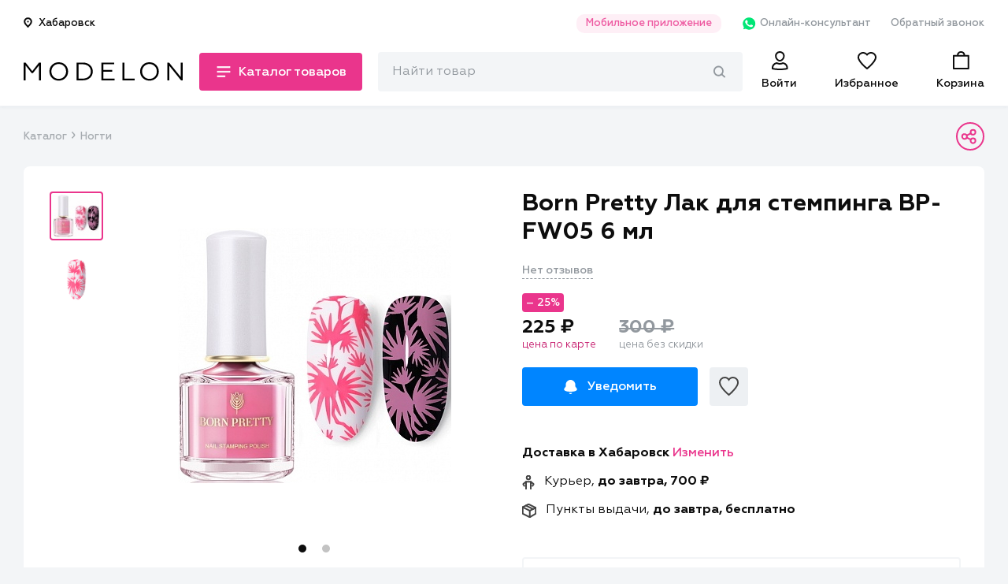

--- FILE ---
content_type: text/html; charset=utf-8
request_url: https://modelon.ru/products/07b5065c-8864-40f9-97f6-c45429fa5be1/
body_size: 268362
content:

<!doctype html>
<html>

<head>
    <title>  Купить Born Pretty Лак для стемпинга BP-FW05 6 мл в интернет магазине Modelon
</title>
    <link rel="shortcut icon" type="image/png" href="/favicon-16x16.png">
    <link rel="manifest" href="/manifest.json">
    <meta name="theme-color" content="#EA358C">
    <meta name="application-name" content="Моделон. Магазин красоты.">
    <meta name="mobile-web-app-capable" content="yes">
    <meta name="viewport" content="width=device-width, initial-scale=1">
    <link rel="icon" type="image/png" size="16x16" href="./favicon-16x16.png">
    <link rel="icon" type="image/png" size="24x24" href="./favicon-24x24.png">
    <link rel="icon" type="image/png" size="32x32" href="./favicon-32x32.png">
    <link rel="icon" type="image/png" size="48x48" href="./favicon-48x48.png">
    <link rel="icon" type="image/png" size="96x96" href="./favicon-96x96.png">
    <link rel="icon" type="image/png" size="192x192" href="./android-icon-192x192.png">
    <link rel="apple-touch-icon-precomposed" sizes="180x180" href="apple-icon-precomposed.png">
    <link rel="apple-touch-icon" sizes="180x180" href="apple-touch-icon.png">
    <link rel="apple-touch-icon" type="image/png" sizes="48x48" href="./apple-icon-48x48.png">
    <link rel="apple-touch-icon" type="image/png" sizes="57x57" href="./apple-icon-57x57.png">
    <link rel="apple-touch-icon" type="image/png" sizes="60x60" href="./apple-icon-60x60.png">
    <link rel="apple-touch-icon" type="image/png" sizes="72x72" href="./apple-icon-72x72.png">
    <link rel="apple-touch-icon" type="image/png" sizes="76x76" href="./apple-icon-76x76.png">
    <link rel="apple-touch-icon" type="image/png" sizes="96x96" href="./apple-icon-96x96.png">
    <link rel="apple-touch-icon" type="image/png" sizes="114x114" href="./apple-icon-114x114.png">
    <link rel="apple-touch-icon" type="image/png" sizes="120x120" href="./apple-icon-120x120.png">
    <link rel="apple-touch-icon" type="image/png" sizes="144x144" href="./apple-icon-144x144.png">
    <link rel="apple-touch-icon" type="image/png" sizes="152x152" href="./apple-icon-152x152.png">
    <link rel="apple-touch-icon" type="image/png" sizes="180x180" href="./apple-icon-180x180.png">

    <link rel="mask-icon" href="./safari-pinned-tab.svg" color="#EA358C">
    <meta name="msapplication-config" content="/browserconfig.xml">
    <meta name="msapplication-TileColor" content="#EA358C">
    <meta name="msapplication-TileImage" content="/ms-icon-144x144.png">
    <meta name="msapplication-navbutton-color" content="#EA358C">

    <meta name="keywords" content="професиональная косметика, купить профессиональную косетику, косметика дешево,
      гель-лаки, учебные курсы, купить косметику, учебные курсы красоты, маникюр, педикюр, шампуни, лаки" >


      <meta name="description" content="Лаки Born Pretty - качественные лаки для стемпинга, которые имеют высокую концентрацию пигмента в составе, благодаря чему...">
      <meta property="og:description" content="Лаки Born Pretty - качественные лаки для стемпинга, которые имеют высокую концентрацию пигмента в составе, благодаря чему...">
      <meta property="twitter:description" content="Лаки Born Pretty - качественные лаки для стемпинга, которые имеют высокую концентрацию пигмента в составе, благодаря чему...">

  <meta property="og:title" content="Купить Born Pretty Лак для стемпинга BP-FW05 6 мл в интернет магазине Modelon">

        <meta property="al:ios:app_store_id" content="1478352727" />
        <meta property="al:ios:app_name" content="Modelon: товары для красоты" />
        <meta property="al:android:app_name" content="Modelon: товары для красоты" />
        <meta property="al:android:package" content="com.modelonru" />
        <meta property="al:web:should_fallback" content="false" />

  <meta property="al:ios:url" content="modelon://currentProduct/?id=07b5065c-8864-40f9-97f6-c45429fa5be1">
  <meta property="al:android:url" content="modelon://currentProduct/?id=07b5065c-8864-40f9-97f6-c45429fa5be1">
  <meta name="apple-itunes-app" content="app-id=1478352727, app-argument=modelon://currentProduct/?id=07b5065c-8864-40f9-97f6-c45429fa5be1">

  <meta property="og:url" content="https://modelon.ru/products/07b5065c-8864-40f9-97f6-c45429fa5be1/">

        <meta property="twitter:card" content="summary_large_image">
        <meta property="og:locale" content="ru_RU">
        <meta property="og:site_name" content="Моделон. Магазин красоты.">
        <meta property="og:type" content="website">

    <meta property="og:image" content="https://api.modelon.ru/media/shop/products/images/07b5065c-8864-40f9-97f6-c45429fa5be1/16035172798139.jpg">
    <meta property="og:image:url" content="https://api.modelon.ru/media/shop/products/images/07b5065c-8864-40f9-97f6-c45429fa5be1/16035172798139.jpg">
    <meta property="og:image:secure_url" content="https://api.modelon.ru/media/shop/products/images/07b5065c-8864-40f9-97f6-c45429fa5be1/16035172798139.jpg">
    <meta property="og:image:width" content="1200">
    <meta property="og:image:height" content="630">
    <meta property="og:image:alt" content="Изображение товара">

    <!-- <link rel="canonical" href="https://modelon.ru"> -->
    <link rel="stylesheet" type="text/css" href="/static/styles/external.min.css">
    <link rel="stylesheet" type="text/css" href="/static/styles/common.min.css">
<link rel="stylesheet" type="text/css" href="/static/styles/product-page.min.css">
<link rel="stylesheet" type="text/css" href="/static/styles/secondary.min.css">
    <script>window.api_host = 'https://api.modelon.ru/api/v1'</script>
    <script defer src="/static/scripts/external.min.js"></script>
    <script defer src="/static/scripts/common.js"></script>
    <script defer src="/static/scripts/main-search.js"></script>
<script defer src="/static/scripts/product-page.js"></script>
<script>
  window.userCity = 'Хабаровск';
</script>
</head>

<body>
<script type="text/javascript" >
   (function(m,e,t,r,i,k,a){m[i]=m[i]||function(){(m[i].a=m[i].a||[]).push(arguments)};
   m[i].l=1*new Date();k=e.createElement(t),a=e.getElementsByTagName(t)[0],k.async=1,k.src=r,a.parentNode.insertBefore(k,a)})
   (window, document, "script", "https://mc.yandex.ru/metrika/tag.js", "ym");
   ym(65920657, "init", {
        clickmap:true,
        trackLinks:true,
        accurateTrackBounce:true,
        webvisor:true,
        ecommerce:"dataLayer"
   });
</script>
<noscript><div><img src="https://mc.yandex.ru/watch/65920657" style="position:absolute; left:-9999px;" alt="" /></div></noscript>

<header class="header">
    <div class="header__main">
        <div class="container">
            <div class="header__main__links padded">
                <div class="header__main__links__location">
                    <button class="header__main__links__location__btn modal_show city_selector" data-modal_id="location_modal" data-modal_mode="location">
<svg class="header__main__links__location__btn__icon" width="11" height="13" viewBox="0 0 11 13" fill="none" xmlns="http://www.w3.org/2000/svg">
    <path d="M9.78566 5.42857C9.78566 7.79535 5.49995 11.8571 5.49995 11.8571C5.49995 11.8571 1.21423 7.79535 1.21423 5.42857C1.21423 4.29192 1.66576 3.20184 2.46949 2.39811C3.27322 1.59438 4.36331 1.14285 5.49995 1.14285C6.63659 1.14285 7.72668 1.59438 8.53041 2.39811C9.33413 3.20184 9.78566 4.29192 9.78566 5.42857V5.42857Z" stroke="#0D0D0D" stroke-width="2" stroke-miterlimit="10" stroke-linecap="round" stroke-linejoin="round"/>
    <path d="M5.4999 6.5C6.09163 6.5 6.57132 6.02031 6.57132 5.42858C6.57132 4.83684 6.09163 4.35715 5.4999 4.35715C4.90816 4.35715 4.42847 4.83684 4.42847 5.42858C4.42847 6.02031 4.90816 6.5 5.4999 6.5Z" fill="#0D0D0D"/>
</svg>                        <span class="location_caption">Хабаровск</span>
                    </button>
                </div>
                <ul class="header__main__links__links">
                    <li class="header__main__links__link">
                        <a href="#" class="modal_show" data-modal_id="mobile_apps_modal">Мобильное приложение</a>
                    </li>
                    <li class="header__main__links__link show_in_mobile">
                        <a href="https://wa.me/+79842631133" class="header__main__links__link__whatsapp" target="_blank">
<svg width="20" height="20" viewBox="0 0 20 20" fill="none" xmlns="http://www.w3.org/2000/svg">
  <path d="M5.63157 16.8205L5.94736 16.9743C7.26315 17.7435 8.73683 18.1025 10.2105 18.1025C14.8421 18.1025 18.6316 14.4102 18.6316 9.89739C18.6316 7.74354 17.7368 5.64098 16.1579 4.10252C14.5789 2.56406 12.4737 1.69226 10.2105 1.69226C5.57894 1.69226 1.78946 5.38457 1.84209 9.94867C1.84209 11.4871 2.31578 12.9743 3.10525 14.2564L3.31578 14.5641L2.47367 17.5897L5.63157 16.8205Z" fill="#00E676"/>
  <path d="M17.0527 3.28205C15.2632 1.48718 12.7895 0.512817 10.2632 0.512817C4.89479 0.512817 0.578999 4.76923 0.63163 9.94872C0.63163 11.5897 1.10531 13.1795 1.89479 14.6154L0.526367 19.4872L5.63163 18.2051C7.05268 18.9744 8.63163 19.3333 10.2106 19.3333C15.5264 19.3333 19.8422 15.0769 19.8422 9.89743C19.8422 7.38461 18.8422 5.02564 17.0527 3.28205ZM10.2632 17.7436C8.84216 17.7436 7.4211 17.3846 6.21058 16.6667L5.89479 16.5128L2.84216 17.282L3.63163 14.359L3.4211 14.0513C1.10531 10.4103 2.21058 5.58974 6.00005 3.33333C9.78953 1.07692 14.6843 2.15384 17.0001 5.84615C19.3158 9.53846 18.2106 14.3077 14.4211 16.5641C13.2106 17.3333 11.7369 17.7436 10.2632 17.7436ZM14.8948 12.0513L14.3158 11.7949C14.3158 11.7949 13.4737 11.4359 12.9474 11.1795C12.8948 11.1795 12.8422 11.1282 12.7895 11.1282C12.6316 11.1282 12.5264 11.1795 12.4211 11.2308C12.4211 11.2308 12.3685 11.282 11.6316 12.1026C11.579 12.2051 11.4737 12.2564 11.3685 12.2564H11.3158C11.2632 12.2564 11.1579 12.2051 11.1053 12.1538L10.8422 12.0513C10.2632 11.7949 9.7369 11.4872 9.31584 11.0769C9.21058 10.9744 9.05268 10.8718 8.94742 10.7692C8.579 10.4103 8.21058 10 7.94742 9.53846L7.89479 9.43589C7.84216 9.38461 7.84216 9.33333 7.78953 9.23077C7.78953 9.1282 7.78953 9.02564 7.84216 8.97436C7.84216 8.97436 8.05268 8.71795 8.21058 8.5641C8.31584 8.46154 8.36847 8.30769 8.47374 8.20513C8.579 8.05128 8.63163 7.84615 8.579 7.69231C8.52637 7.43589 7.89479 6.05128 7.73689 5.74359C7.63163 5.58974 7.52637 5.53846 7.36847 5.48718H7.21058C7.10532 5.48718 6.94742 5.48718 6.78953 5.48718C6.68426 5.48718 6.579 5.53846 6.47374 5.53846L6.4211 5.58974C6.31584 5.64102 6.21058 5.74359 6.10532 5.79487C6.00005 5.89743 5.94742 6 5.84216 6.10256C5.47374 6.5641 5.26321 7.1282 5.26321 7.69231C5.26321 8.10256 5.36847 8.51282 5.52637 8.87179L5.579 9.02564C6.05268 10 6.68426 10.8718 7.52637 11.641L7.73689 11.8462C7.89479 12 8.05268 12.1026 8.15795 12.2564C9.26321 13.1795 10.5264 13.8462 11.9474 14.2051C12.1053 14.2564 12.3158 14.2564 12.4737 14.3077C12.6316 14.3077 12.8422 14.3077 13.0001 14.3077C13.2632 14.3077 13.579 14.2051 13.7895 14.1026C13.9474 14 14.0527 14 14.1579 13.8974L14.2632 13.7949C14.3685 13.6923 14.4737 13.641 14.579 13.5385C14.6843 13.4359 14.7895 13.3333 14.8422 13.2308C14.9474 13.0256 15.0001 12.7692 15.0527 12.5128C15.0527 12.4103 15.0527 12.2564 15.0527 12.1538C15.0527 12.1538 15.0001 12.1026 14.8948 12.0513Z" fill="white"/>
</svg>                            Онлайн-консультант
                        </a>
                    </li>
                    <li class="header__main__links__link show_in_mobile">
                        <a href="#" class="modal_show" data-modal_id="callback_modal">Обратный звонок</a>
                    </li>
                </ul>
            </div>
            <div class="header__main__nav padded">
                <div class="header__main__nav__left">
                    <div class="header__main__nav__menu">
<svg class="header__main__nav__menu__icon icon-menu-closed" width="22" height="22" viewBox="0 0 22 22" fill="none" xmlns="http://www.w3.org/2000/svg">
    <rect y="2" width="22" height="2" fill="#0D0D0D"/>
    <rect y="10" width="22" height="2" fill="#0D0D0D"/>
    <rect y="18" width="13.4444" height="2" fill="#0D0D0D"/>
</svg><svg class="header__main__nav__menu__icon icon-menu-opened" width="22" height="22" viewBox="0 0 22 22" fill="none" xmlns="http://www.w3.org/2000/svg">
    <rect x="4" y="3" width="22" height="2" transform="rotate(45 4 3)" fill="#0D0D0D"/>
    <rect x="3" y="19" width="22" height="2" transform="rotate(-45 3 19)" fill="#0D0D0D"/>
</svg>                        <span class="header__main__nav__menu__caption short">Каталог</span>
                        <span class="header__main__nav__menu__caption long">Каталог товаров</span>
                    </div>
                    <div class="header__main__nav__logo">
                        <a href="/">
                            <img src="/static/images/main-logo.svg" alt="Modelon">
                        </a>
                    </div>
                </div>
                <div class="header__main__nav__right">
                    <div id="main-search-container" class="header__main__nav__search_bar">
                        <div class="header__main__nav__search_bar__input">
                            <form action="/search">
                                <input id="main-search-input" type="text" name="query" class="text_input-gray" placeholder="Найти товар"/>
<svg id="main-search-preloader" class="header-search__preloader" xmlns="http://www.w3.org/2000/svg" xmlns:xlink="http://www.w3.org/1999/xlink" x="0px" y="0px" width="24px" height="24px" viewBox="0 0 24 24"><g transform="translate(0, 0)"><g class="nc-loop_dots-07-24"> <circle data-color="color-2" fill="#ea358c" cx="12" cy="12" r="2" style="opacity:0.42733839999958867;"></circle> <circle fill="#ea358c" cx="3" cy="12" r="2" style="opacity:0.9726616000004114;"></circle> <circle fill="#ea358c" cx="21" cy="12" r="2" style="opacity:0.4;"></circle> </g> <script>!function(){function t(t){this.element=t,this.dots=[this.element.getElementsByTagName("circle")[1],this.element.getElementsByTagName("circle")[0],this.element.getElementsByTagName("circle")[2]],this.animationId,this.start=null,this.init()}if(!window.requestAnimationFrame){var e=null;window.requestAnimationFrame=function(t,i){var n=(new Date).getTime();e||(e=n);var a=Math.max(0,16-(n-e)),s=window.setTimeout(function(){t(n+a)},a);return e=n+a,s}}t.prototype.init=function(){var t=this;this.animationId=window.requestAnimationFrame(t.triggerAnimation.bind(t))},t.prototype.reset=function(){var t=this;window.cancelAnimationFrame(t.animationId)},t.prototype.triggerAnimation=function(t){var e=this;this.start||(this.start=t);var i=t-this.start,n=Math.min(i/250,4),a=(n=4==n?0:n)%1,s=Math.ceil(n);1e3>i||(this.start=this.start+1e3);var r=[];switch(r[0]=r[1]=r[2]=.4,s){case 1:r[0]=1-3*a/5,r[1]=.4+3*a/5;break;case 2:r[1]=1-3*a/5,r[2]=.4+3*a/5;break;case 3:r[1]=.4+3*a/5,r[2]=1-3*a/5;break;case 4:r[0]=.4+3*a/5,r[1]=1-3*a/5;break;default:r[0]=1}for(var o=0;3>o;o++)this.dots[o].setAttribute("style","opacity:"+r[o]+";");if(document.documentElement.contains(this.element))window.requestAnimationFrame(e.triggerAnimation.bind(e))};var i=document.getElementsByClassName("nc-loop_dots-07-24"),n=[];if(i)for(var a=0;i.length>a;a++)!function(e){n.push(new t(i[e]))}(a);document.addEventListener("visibilitychange",function(){"hidden"==document.visibilityState?n.forEach(function(t){t.reset()}):n.forEach(function(t){t.init()})})}();</script></g></svg><svg id="main-search-cross" class="header-search__cross-icon" width="15" height="15" viewBox="0 0 15 15" fill="none" xmlns="http://www.w3.org/2000/svg">
    <path d="M14.6786 0.321429C14.25 -0.107143 13.6071 -0.107143 13.1786 0.321429L7.5 6L1.82143 0.321429C1.39286 -0.107143 0.75 -0.107143 0.321429 0.321429C-0.107143 0.75 -0.107143 1.39286 0.321429 1.82143L6 7.5L0.321429 13.1786C-0.107143 13.6071 -0.107143 14.25 0.321429 14.6786C0.535714 14.8929 0.75 15 1.07143 15C1.39286 15 1.60714 14.8929 1.82143 14.6786L7.5 9L13.1786 14.6786C13.3929 14.8929 13.7143 15 13.9286 15C14.1429 15 14.4643 14.8929 14.6786 14.6786C15.1071 14.25 15.1071 13.6071 14.6786 13.1786L9 7.5L14.6786 1.82143C15.1071 1.39286 15.1071 0.75 14.6786 0.321429Z" fill="#0D0D0D"/>
</svg><svg id="main-search-magnify" class="header-search__magnify-icon" width="15" height="15" viewBox="0 0 15 15" fill="none" xmlns="http://www.w3.org/2000/svg">
    <path fill-rule="evenodd" clip-rule="evenodd" d="M9.57801 10.0193C9.90213 9.61909 10.4788 9.56624 10.8659 9.90131L14.6726 13.3301C15.0598 13.6652 15.1109 14.2613 14.7868 14.6615C14.4626 15.0618 13.886 15.1146 13.4988 14.7796L9.69219 11.3508C9.30501 11.0157 9.25388 10.4196 9.57801 10.0193Z" fill="#92989E"/>
    <path fill-rule="evenodd" clip-rule="evenodd" d="M6.39999 1.89029C3.87526 1.89029 1.82857 4.00607 1.82857 6.61602C1.82857 9.22596 3.87526 11.3417 6.39999 11.3417C8.92472 11.3417 10.9714 9.22596 10.9714 6.61602C10.9714 4.00607 8.92472 1.89029 6.39999 1.89029ZM0 6.61602C0 2.96209 2.86537 0 6.39999 0C9.93461 0 12.8 2.96209 12.8 6.61602C12.8 10.2699 9.93461 13.232 6.39999 13.232C2.86537 13.232 0 10.2699 0 6.61602Z" fill="#92989E"/>
</svg>                                <div id="main-search-popover" class="header-search__popover"></div>
                            </form>
                        </div>
                    </div>
                    <a href="#" class="header__main__nav__search header__main__nav__element toggle_search_button">
                        <div class="magnify_icon">
<svg width="24" height="24" viewBox="0 0 24 24" fill="none" xmlns="http://www.w3.org/2000/svg">
    <path d="M21.7913 22L15.4473 15.656" stroke="#0D0D0D" stroke-width="2" stroke-miterlimit="10" stroke-linecap="round" stroke-linejoin="round"/>
    <path d="M9.79102 18C14.2093 18 17.791 14.4183 17.791 10C17.791 5.58172 14.2093 2 9.79102 2C5.37274 2 1.79102 5.58172 1.79102 10C1.79102 14.4183 5.37274 18 9.79102 18Z" stroke="#0D0D0D" stroke-width="2" stroke-miterlimit="10" stroke-linecap="round" stroke-linejoin="round"/>
</svg>                        </div>
                        <div class="cross_icon">
<svg class="header__main__nav__menu__icon icon-menu-opened" width="22" height="22" viewBox="0 0 22 22" fill="none" xmlns="http://www.w3.org/2000/svg">
    <rect x="4" y="3" width="22" height="2" transform="rotate(45 4 3)" fill="#0D0D0D"/>
    <rect x="3" y="19" width="22" height="2" transform="rotate(-45 3 19)" fill="#0D0D0D"/>
</svg>                        </div>
                    </a>

                    <a href="/auth/"
                        class="header__main__nav__user header__main__nav__element
                        "
                    >
<svg width="24" height="24" viewBox="0 0 24 24" fill="none" xmlns="http://www.w3.org/2000/svg">
    <path fill-rule="evenodd" clip-rule="evenodd" d="M10.0581 12.4666C7.72345 11.3157 6.11428 8.50087 6.11428 6C6.11428 2.691 8.88217 0 12.2857 0C15.6893 0 18.4571 2.691 18.4571 6C18.4571 8.50082 16.848 11.3156 14.5135 12.4666C13.8755 12.7811 13.1833 12.9714 12.455 12.997C12.3987 12.999 12.3423 13 12.2857 13C12.2293 13 12.173 12.999 12.1169 12.997C11.3884 12.9714 10.6962 12.7812 10.0581 12.4666ZM9.08974 14.2187C8.9668 14.1566 8.84548 14.0913 8.72583 14.023C4.97668 14.262 2 17.296 2 21V22.73L2.71486 22.953C2.85269 22.995 6.15337 24 12.2857 24C18.4181 24 21.7187 22.995 21.8566 22.953L22.5714 22.73V21C22.5714 17.296 19.5947 14.262 15.8456 14.023C15.7259 14.0913 15.6046 14.1566 15.4817 14.2187C14.5171 14.7057 13.4531 14.995 12.3155 14.9999C12.3056 15 12.2956 15 12.2857 15C12.2758 15 12.2659 15 12.256 14.9999C11.1184 14.995 10.0543 14.7057 9.08974 14.2187ZM16.2358 16.0768C15.0514 16.6502 13.7219 17 12.2857 17C10.8495 17 9.52001 16.6502 8.33558 16.0768C5.83905 16.4779 4 18.5746 4 21V21.2189C4.37385 21.3039 4.89743 21.4104 5.56721 21.5172C7.07628 21.7578 9.32922 22 12.2857 22C15.2422 22 17.4951 21.7578 19.0042 21.5172C19.674 21.4104 20.1976 21.3039 20.5714 21.2189V21C20.5714 18.5746 18.7324 16.4779 16.2358 16.0768ZM15.1312 9.44215C15.9789 8.41319 16.4571 7.10317 16.4571 6C16.4571 3.84831 14.6382 2 12.2857 2C9.93326 2 8.11428 3.84831 8.11428 6C8.11428 7.10317 8.59255 8.41319 9.44027 9.44215C10.2828 10.4648 11.3042 11 12.2857 11C13.2672 11 14.2886 10.4648 15.1312 9.44215Z" fill="#0D0D0D"/>
</svg>                        <span class="header__main__nav__element__caption">Войти</span>
                    </a>
                    <a href="/favorites/" class="header__main__nav__favorites header__main__nav__element">
                        <span class="header__main__nav__favorites__counter ">0</span>
<svg width="24" height="24" viewBox="0 0 24 24" fill="none" xmlns="http://www.w3.org/2000/svg">
    <path fill-rule="evenodd" clip-rule="evenodd" d="M11.9942 5.85559L10.5909 4.4625C9.90664 3.78315 9.01695 3.30646 8.03138 3.10569C7.04549 2.90486 6.02012 2.99186 5.08992 3.35275C4.1603 3.71341 3.37707 4.32729 2.83151 5.10325C2.2869 5.87785 2.00105 6.78179 2 7.69965C2.00029 8.68366 2.45914 9.98766 3.4142 11.54C4.3458 13.0541 5.6242 14.6045 6.96654 16.0323C8.9719 18.1655 11.0154 19.9158 12 20.7261C12.9846 19.9158 15.0281 18.1655 17.0335 16.0323C18.3758 14.6045 19.6542 13.0541 20.5858 11.54C21.5401 9.98893 21.999 8.68579 22 7.70207C21.9949 6.48089 21.4868 5.29412 20.5589 4.40661C19.6284 3.51667 18.3521 3.00359 17.0057 3.00344C16.3287 3.00764 15.6611 3.14078 15.0421 3.39328C14.422 3.6463 13.8656 4.01302 13.4032 4.46828L11.9942 5.85559ZM16.9996 1.00344C18.8518 1.00205 20.6289 1.70612 21.9412 2.96126C23.2535 4.21639 23.9939 5.9201 24 7.69873C24 13.821 13.0975 22.424 12.6327 22.7843C12.4539 22.9239 12.2304 23 12 23C11.7696 23 11.5461 22.9239 11.3673 22.7843C10.9025 22.424 0 13.821 0 7.69873C0.00124174 6.36369 0.417487 5.0594 1.19541 3.95294C1.97334 2.84649 3.07753 1.98824 4.36653 1.48816C5.65552 0.98807 7.07064 0.86891 8.4306 1.14594C9.79056 1.42297 11.0334 2.08358 12 3.04314C12.6511 2.40206 13.4284 1.89161 14.2867 1.54146C15.1449 1.1913 16.0671 1.00842 16.9996 1.00344ZM11.4027 21.2073C11.4042 21.2061 11.4057 21.205 11.4071 21.2039L11.4027 21.2073Z" fill="#0D0D0D"/>
</svg>                        <span class="header__main__nav__element__caption">Избранное</span>
                    </a>
                    <a href="/cart/" class="header__main__nav__cart header__main__nav__element">
                        <span class="header__main__nav__cart__counter ">0</span>
<svg width="24" height="24" viewBox="0 0 24 24" fill="none" xmlns="http://www.w3.org/2000/svg">
    <path fill-rule="evenodd" clip-rule="evenodd" d="M14.63 2.79167C14.0699 2.24771 13.2718 1.91667 12.3636 1.91667C11.4554 1.91667 10.6574 2.24771 10.0973 2.79167C10.0356 2.85162 9.97671 2.91417 9.92092 2.97914C9.501 3.46821 9.25455 4.09488 9.25455 4.79167H15.4727C15.4727 4.09488 15.2263 3.46821 14.8064 2.97914C14.7506 2.91417 14.6917 2.85162 14.63 2.79167ZM4 6.79167V21H20.7273V6.79167H4ZM16.3126 1.65947C17.0842 2.4942 17.5455 3.58477 17.5455 4.79167H21.6909C22.3127 4.79167 22.7273 5.175 22.7273 5.75V22.0417C22.7273 22.6167 22.3127 23 21.6909 23H3.03636C2.41455 23 2 22.6167 2 22.0417V5.75C2 5.175 2.41455 4.79167 3.03636 4.79167H7.18182C7.18182 3.58478 7.64305 2.49421 8.41465 1.65947C9.35857 0.638298 10.767 0 12.3636 0C13.9603 0 15.3687 0.638296 16.3126 1.65947Z" fill="#0D0D0D"/>
</svg>                        <span class="header__main__nav__element__caption">Корзина</span>
                    </a>
                </div>
                <div class="header__main__nav__container">
                    <nav class="header__main__nav__nav header__main__nav__nav-mobile" data-level="0">
                        <ul class="drop_styles header__main__nav__nav__mobile_links header__main__nav__nav__mobile_links-main">
                            <li>
                                <a href="/auth/" class="">
<svg width="19" height="22" viewBox="0 0 19 22" fill="none" xmlns="http://www.w3.org/2000/svg">
<path d="M9.42857 14.75C10.6944 14.75 11.8654 14.4192 12.9058 13.8767C15.711 14.1907 17.8571 16.5016 17.8571 19.25V20.0994C17.4359 20.2212 14.5464 21 9.42857 21C4.31075 21 1.42121 20.2212 1 20.0994V19.25C1 16.5016 3.14615 14.1907 5.95137 13.8767C6.9917 14.4192 8.16276 14.75 9.42857 14.75ZM14.0857 5.5C14.0857 6.72596 13.5658 8.11014 12.6801 9.18519C11.7969 10.2571 10.6434 10.9167 9.42857 10.9167C8.21376 10.9167 7.0602 10.2571 6.17708 9.18519C5.29138 8.11014 4.77143 6.72596 4.77143 5.5C4.77143 3.0454 6.8342 1 9.42857 1C12.0229 1 14.0857 3.0454 14.0857 5.5Z" stroke="#0D0D0D" stroke-width="2"/>
</svg>                                    <span>Войти</span>
                                </a>
                            </li>
                            <li class="next_level_transition city_selector" data-next_level_item="city_selector">
                                <span class="header__main__nav__nav__mobile_links-main__item">
<svg width="15" height="18" viewBox="0 0 15 18" fill="none" xmlns="http://www.w3.org/2000/svg">
    <path d="M13.2333 7.53334C13.2333 10.7732 7.36667 16.3333 7.36667 16.3333C7.36667 16.3333 1.5 10.7732 1.5 7.53334C1.5 5.9774 2.11809 4.48519 3.21831 3.38498C4.31852 2.28477 5.81073 1.66667 7.36667 1.66667C8.9226 1.66667 10.4148 2.28477 11.515 3.38498C12.6152 4.48519 13.2333 5.9774 13.2333 7.53334V7.53334Z" stroke="#0D0D0D" stroke-width="2" stroke-miterlimit="10" stroke-linecap="round" stroke-linejoin="round"/>
    <path d="M7.36706 9C8.17708 9 8.83373 8.34335 8.83373 7.53333C8.83373 6.72332 8.17708 6.06667 7.36706 6.06667C6.55704 6.06667 5.90039 6.72332 5.90039 7.53333C5.90039 8.34335 6.55704 9 7.36706 9Z" fill="#0D0D0D"/>
</svg>                                    <span class="location_caption">Хабаровск</span>
                                </span>
                            </li>
                            <li class="next_level_transition" data-next_level_item="catalog">
                                <span class="header__main__nav__nav__mobile_links-main__item">
<svg width="22" height="22" viewBox="0 0 22 22" fill="none" xmlns="http://www.w3.org/2000/svg">
    <mask id="path-2-inside-1" fill="white">
    <rect y="1" width="9" height="9" rx="1"/>
    </mask>
    <rect y="1" width="9" height="9" rx="1" stroke="#0D0D0D" stroke-width="4" mask="url(#path-2-inside-1)"/>
    <mask id="path-3-inside-2" fill="white">
    <rect y="12" width="9" height="9" rx="1"/>
    </mask>
    <rect y="12" width="9" height="9" rx="1" stroke="#0D0D0D" stroke-width="4" mask="url(#path-3-inside-2)"/>
    <mask id="path-4-inside-3" fill="white">
    <rect x="12" y="1" width="9" height="9" rx="1"/>
    </mask>
    <rect x="12" y="1" width="9" height="9" rx="1" stroke="#0D0D0D" stroke-width="4" mask="url(#path-4-inside-3)"/>
    <mask id="path-5-inside-4" fill="white">
    <rect x="12" y="12" width="9" height="9" rx="1"/>
    </mask>
    <rect x="12" y="12" width="9" height="9" rx="1" stroke="#0D0D0D" stroke-width="4" mask="url(#path-5-inside-4)"/>
</svg>                                    <span>Каталог товаров</span>
                                </span>
                            </li>
                        </ul>
                        <ul class="drop_styles header__main__nav__nav__mobile_links header__main__nav__nav__mobile_links-rest">
                            <li>
                                <span class="header__main__nav__nav__mobile_links-rest__item">О компании</span>
                                <ul class="drop_styles header__main__nav__nav__mobile_links-rest__subitems">
                                    <li>
                                        <p>
                                            <a href="/pages/%D0%BE-%D0%BD%D0%B0%D1%81/">О нас</a>
                                        </p>
                                    </li>
                                    <li>
                                        <p>
                                            <a href="/pages/%D1%82%D0%BE%D1%87%D0%BA%D0%B8-%D0%BF%D1%80%D0%BE%D0%B4%D0%B0%D0%B6/">Точки продаж</a>
                                        </p>
                                    </li>
                                    <li>
                                        <p>
                                            <a href="/news/">Новости</a>
                                        </p>
                                    </li>
                                    <li>
                                        <p>
                                            <a href="#" class="modal_show" data-modal_id="callback_modal">Обратная связь</a>
                                        </p>
                                    </li>
                                </ul>
                            </li>
                            <li>
                                <span class="header__main__nav__nav__mobile_links-rest__item">Покупателям</span>
                                <ul class="drop_styles header__main__nav__nav__mobile_links-rest__subitems">
                                     <li>
                                        <p>
                                            <a href="/pages/%D1%81%D0%B8%D1%81%D1%82%D0%B5%D0%BC%D0%B0-%D1%81%D0%BA%D0%B8%D0%B4%D0%BE%D0%BA/">Система скидок</a>
                                        </p>
                                    </li>
                                    <li>
                                        <p>
                                            <a href="/pages/%D0%BF%D0%BE%D0%B4%D0%B0%D1%80%D0%BE%D1%87%D0%BD%D1%8B%D0%B5-%D0%BA%D0%B0%D1%80%D1%82%D1%8B/">Подарочные карты</a>
                                        </p>
                                    </li>
                                    <li>
                                        <p>
                                            <a href="None">Наш Instagram</a>
                                        </p>
                                    </li>
                                </ul>
                            </li>
                            <li>
                                <span class="header__main__nav__nav__mobile_links-rest__item">Помощь</span>
                                <ul class="drop_styles header__main__nav__nav__mobile_links-rest__subitems">
                                    <li>
                                        <p>
                                            <a href="/pages/%D0%B4%D0%BE%D1%81%D1%82%D0%B0%D0%B2%D0%BA%D0%B0/">Доставка</a>
                                        </p>
                                    </li>
                                    <li>
                                        <p>
                                            <a href="/pages/%D0%BE%D0%BF%D0%BB%D0%B0%D1%82%D0%B0/">Оплата</a>
                                        </p>
                                    </li>
                                    <li>
                                        <p>
                                            <a href="/pages/%D0%BE%D0%B1%D0%BC%D0%B5%D0%BD-%D0%B8-%D0%B2%D0%BE%D0%B7%D0%B2%D1%80%D0%B0%D1%82/">Обмен и возврат</a>
                                        </p>
                                    </li>
                                    <li>
                                        <p>
                                            <a href="/pages/%D0%BA%D0%BE%D0%BD%D1%82%D0%B0%D0%BA%D1%82%D1%8B/">Контакты</a>
                                        </p>
                                    </li>
                                </ul>
                            </li>
                        </ul>
                        <div class="header__main__nav__nav__callback">
                            <a href="#" class="modal_show" data-modal_id="callback_modal">
<svg width="22" height="22" viewBox="0 0 22 22" fill="none" xmlns="http://www.w3.org/2000/svg">
    <path d="M14.668 1.83334C16.1267 1.83334 17.5256 2.41281 18.5571 3.44426C19.5885 4.47571 20.168 5.87465 20.168 7.33334" stroke="#EA358C" stroke-width="2" stroke-miterlimit="10" stroke-linecap="round" stroke-linejoin="round"/>
    <path d="M7.33398 20.1667C5.87529 20.1667 4.47635 19.5872 3.4449 18.5558C2.41345 17.5243 1.83398 16.1254 1.83398 14.6667" stroke="#EA358C" stroke-width="2" stroke-miterlimit="10" stroke-linecap="round" stroke-linejoin="round"/>
    <path d="M19.6319 13.9943L13.9944 19.6318C13.8248 19.8015 13.6234 19.9361 13.4018 20.028C13.1801 20.1198 12.9425 20.1671 12.7026 20.1671C12.4627 20.1671 12.2251 20.1198 12.0034 20.028C11.7818 19.9361 11.5804 19.8015 11.4108 19.6318L2.36925 10.5875C2.19956 10.4179 2.06494 10.2165 1.9731 9.99486C1.88126 9.7732 1.83398 9.53562 1.83398 9.2957C1.83398 9.05577 1.88126 8.81819 1.9731 8.59654C2.06494 8.37488 2.19956 8.1735 2.36925 8.00388L8.00675 2.36638C8.17637 2.19669 8.37775 2.06207 8.59941 1.97023C8.82106 1.87839 9.05864 1.83112 9.29857 1.83112C9.53849 1.83112 9.77607 1.87839 9.99772 1.97023C10.2194 2.06207 10.4208 2.19669 10.5904 2.36638L19.6324 11.4125C19.8019 11.5821 19.9363 11.7833 20.028 12.0048C20.1197 12.2264 20.1669 12.4638 20.1669 12.7035C20.1668 12.9432 20.1196 13.1806 20.0278 13.4021C19.936 13.6236 19.8015 13.8248 19.6319 13.9943Z" stroke="#EA358C" stroke-width="2" stroke-miterlimit="10" stroke-linecap="round" stroke-linejoin="round"/>
    <path d="M7.10547 7.79169C7.48516 7.79169 7.79297 7.48388 7.79297 7.10419C7.79297 6.72449 7.48516 6.41669 7.10547 6.41669C6.72577 6.41669 6.41797 6.72449 6.41797 7.10419C6.41797 7.48388 6.72577 7.79169 7.10547 7.79169Z" fill="#EA358C"/>
</svg>                                <span>Заказать обратный звонок</span>
                            </a>
                        </div>
                    </nav>
                    <nav class="header__main__nav__nav header__main__nav__nav-mobile" data-level="1">
                        <div class="header__main__nav__nav-mobile__categories header__main__nav__nav__login_screen mobile-menu-item" data-menu_item="login_screen">
                            <button class="button-transparent return_button" data-return_to_item='0'>
<svg width="23" height="23" viewBox="0 0 23 23" fill="none" xmlns="http://www.w3.org/2000/svg">
    <path fill-rule="evenodd" clip-rule="evenodd" d="M7.53295 5.12344C7.91705 4.72659 8.5398 4.72659 8.92389 5.12344L8.94643 5.14673C9.33053 5.54357 9.33053 6.18699 8.94643 6.58384L4.8896 10.7753H20.5C21.0523 10.7753 21.5 11.223 21.5 11.7753V11.8396C21.5 12.3919 21.0523 12.8396 20.5 12.8396H4.8142L8.91127 17.0684C9.29556 17.4651 9.29556 18.1082 8.91127 18.5048L8.88872 18.5281C8.50442 18.9248 7.88135 18.9248 7.49705 18.5281L2.09583 12.9532C2.00235 12.8567 1.93161 12.7457 1.8836 12.6271C1.65006 12.4441 1.5 12.1594 1.5 11.8396V11.7753C1.5 11.4283 1.67681 11.1225 1.94526 10.9432C1.98685 10.8698 2.0381 10.8007 2.09901 10.7377L7.53295 5.12344Z" fill="#0D0D0D"/>
</svg>                                Назад
                            </button>
                            <p>Вход в систему</p>
                        </div>
                        <div class="header__main__nav__nav-mobile__categories header__main__nav__nav__location_selection mobile-menu-item city_selector_container" data-menu_item="city_selector">
                            <div class="combined_text_input text_input-white">
                                <button class="button-transparent return_button city_selector__close"
                                    data-return_to_item='0'>
                                    <svg width="23" height="23" viewBox="0 0 23 23" fill="none" xmlns="http://www.w3.org/2000/svg">
                                        <path fill-rule="evenodd" clip-rule="evenodd" d="M7.53295 5.12344C7.91705 4.72659 8.5398 4.72659 8.92389 5.12344L8.94643 5.14673C9.33053 5.54357 9.33053 6.18699 8.94643 6.58384L4.8896 10.7753H20.5C21.0523 10.7753 21.5 11.223 21.5 11.7753V11.8396C21.5 12.3919 21.0523 12.8396 20.5 12.8396H4.8142L8.91127 17.0684C9.29556 17.4651 9.29556 18.1082 8.91127 18.5048L8.88872 18.5281C8.50442 18.9248 7.88135 18.9248 7.49705 18.5281L2.09583 12.9532C2.00235 12.8567 1.93161 12.7457 1.8836 12.6271C1.65006 12.4441 1.5 12.1594 1.5 11.8396V11.7753C1.5 11.4283 1.67681 11.1225 1.94526 10.9432C1.98685 10.8698 2.0381 10.8007 2.09901 10.7377L7.53295 5.12344Z" fill="#0D0D0D"/>
                                    </svg>
                                </button>
                                <div class="city_selector_input__container">
                                    <input type="text" id="city_selector_input-mobile" class="text_input-with_return text_input-small city_selector_input" placeholder="Введите название"/>
                                    <div class="city_selector_input__loader">
<svg xmlns="http://www.w3.org/2000/svg" xmlns:xlink="http://www.w3.org/1999/xlink" x="0px" y="0px" width="24px"
height="24px" viewBox="0 0 24 24">
<g transform="translate(0, 0)">
    <g class="nc-loop_dots-07-24">
        <circle data-color="color-2" fill="#ea358c" cx="12" cy="12" r="2" style="opacity:0.42733839999958867;">
        </circle>
        <circle fill="#ea358c" cx="3" cy="12" r="2" style="opacity:0.9726616000004114;"></circle>
        <circle fill="#ea358c" cx="21" cy="12" r="2" style="opacity:0.4;"></circle>
    </g>
    <script>!function () { function t(t) { this.element = t, this.dots = [this.element.getElementsByTagName("circle")[1], this.element.getElementsByTagName("circle")[0], this.element.getElementsByTagName("circle")[2]], this.animationId, this.start = null, this.init() } if (!window.requestAnimationFrame) { var e = null; window.requestAnimationFrame = function (t, i) { var n = (new Date).getTime(); e || (e = n); var a = Math.max(0, 16 - (n - e)), s = window.setTimeout(function () { t(n + a) }, a); return e = n + a, s } } t.prototype.init = function () { var t = this; this.animationId = window.requestAnimationFrame(t.triggerAnimation.bind(t)) }, t.prototype.reset = function () { var t = this; window.cancelAnimationFrame(t.animationId) }, t.prototype.triggerAnimation = function (t) { var e = this; this.start || (this.start = t); var i = t - this.start, n = Math.min(i / 250, 4), a = (n = 4 == n ? 0 : n) % 1, s = Math.ceil(n); 1e3 > i || (this.start = this.start + 1e3); var r = []; switch (r[0] = r[1] = r[2] = .4, s) { case 1: r[0] = 1 - 3 * a / 5, r[1] = .4 + 3 * a / 5; break; case 2: r[1] = 1 - 3 * a / 5, r[2] = .4 + 3 * a / 5; break; case 3: r[1] = .4 + 3 * a / 5, r[2] = 1 - 3 * a / 5; break; case 4: r[0] = .4 + 3 * a / 5, r[1] = 1 - 3 * a / 5; break; default: r[0] = 1 }for (var o = 0; 3 > o; o++)this.dots[o].setAttribute("style", "opacity:" + r[o] + ";"); if (document.documentElement.contains(this.element)) window.requestAnimationFrame(e.triggerAnimation.bind(e)) }; var i = document.getElementsByClassName("nc-loop_dots-07-24"), n = []; if (i) for (var a = 0; i.length > a; a++)!function (e) { n.push(new t(i[e])) }(a); document.addEventListener("visibilitychange", function () { "hidden" == document.visibilityState ? n.forEach(function (t) { t.reset() }) : n.forEach(function (t) { t.init() }) }) }();</script>
</g>
</svg>                                    </div>
                                </div>
                            </div>
                            <div class="city_selector_input__results__popular city_selector_input__results__popular-mobile">
                                <p><b>Популярные</b></p>
                                <p><a href="#" data-value="Хабаровск">Хабаровск</a></p>
                                <p><a href="#" data-value="Комсомольск-на-Амуре">Комсомольск-на-Амуре</a></p>
                                <p><a href="#" data-value="Биробиджан">Биробиджан</a></p>
                                <p><a href="#" data-value="Москва">Москва</a></p>
                                <p><a href="#" data-value="Санкт-Петербург">Санкт-Петербург</a></p>
                            </div>
                            <div class="city_selector_input__results city_selector_input__results-mobile"></div>
                        </div>
                        <div class="header__main__nav__nav-mobile__categories mobile-menu-item" data-menu_item="catalog">
                            <button class="button-transparent return_button" data-return_to_item='0'>
<svg width="23" height="23" viewBox="0 0 23 23" fill="none" xmlns="http://www.w3.org/2000/svg">
    <path fill-rule="evenodd" clip-rule="evenodd" d="M7.53295 5.12344C7.91705 4.72659 8.5398 4.72659 8.92389 5.12344L8.94643 5.14673C9.33053 5.54357 9.33053 6.18699 8.94643 6.58384L4.8896 10.7753H20.5C21.0523 10.7753 21.5 11.223 21.5 11.7753V11.8396C21.5 12.3919 21.0523 12.8396 20.5 12.8396H4.8142L8.91127 17.0684C9.29556 17.4651 9.29556 18.1082 8.91127 18.5048L8.88872 18.5281C8.50442 18.9248 7.88135 18.9248 7.49705 18.5281L2.09583 12.9532C2.00235 12.8567 1.93161 12.7457 1.8836 12.6271C1.65006 12.4441 1.5 12.1594 1.5 11.8396V11.7753C1.5 11.4283 1.67681 11.1225 1.94526 10.9432C1.98685 10.8698 2.0381 10.8007 2.09901 10.7377L7.53295 5.12344Z" fill="#0D0D0D"/>
</svg>                                Назад
                            </button>
                            <ul class="drop_styles header__main__nav__nav__catalog">
                                        <li data-category="none" >
                                            <a href="/catalog/201/" class="header__main__nav__nav__subcategory__title">Бады и витамины</a>
                                        </li>
                                    <li  data-category="mobile-1"  style="background-image: url(http://api.modelon.ru/media/shop/categories/1/volosi.png);">
                                        <span class="header__main__nav__nav__subcategory__title">Волосы</span>
                                        <ul class="drop_styles header__main__nav__nav__subcategory">
                                                <li>
                                                    <p>
                                                            <a href="/catalog/48/">Косметика для волос</a>
                                                    </p>
                                                </li>
                                                <li>
                                                    <p>
                                                            <a href="#" class="next_level_transition" data-next_level_item="mobile-1-58">Окрашивание</a>
                                                    </p>
                                                </li>
                                                <li>
                                                    <p>
                                                            <a href="/catalog/64/">Стайлинг</a>
                                                    </p>
                                                </li>
                                                <li>
                                                    <p>
                                                            <a href="#" class="next_level_transition" data-next_level_item="mobile-1-158">Кератиновое выпрямление и химическая завивка волос</a>
                                                    </p>
                                                </li>
                                                <li>
                                                    <p>
                                                            <a href="/catalog/43/">Лечение волос</a>
                                                    </p>
                                                </li>
                                                <li>
                                                    <p>
                                                            <a href="#" class="next_level_transition" data-next_level_item="mobile-1-30">Приборы</a>
                                                    </p>
                                                </li>
                                                <li>
                                                    <p>
                                                            <a href="#" class="next_level_transition" data-next_level_item="mobile-1-37">Наращивание волос</a>
                                                    </p>
                                                </li>
                                                <li>
                                                    <p>
                                                            <a href="/catalog/14/">Одноразовые расходные материалы</a>
                                                    </p>
                                                </li>
                                                <li>
                                                    <p>
                                                            <a href="#" class="next_level_transition" data-next_level_item="mobile-1-2">Парикмахерские принадлежности</a>
                                                    </p>
                                                </li>
                                        </ul>
                                    </li>
                                    <li  data-category="mobile-20"  style="background-image: url(http://api.modelon.ru/media/shop/categories/20/nogti.png);">
                                        <span class="header__main__nav__nav__subcategory__title">Ногти</span>
                                        <ul class="drop_styles header__main__nav__nav__subcategory">
                                                <li>
                                                    <p>
                                                            <a href="/catalog/91/">Аксессуары для мастера</a>
                                                    </p>
                                                </li>
                                                <li>
                                                    <p>
                                                            <a href="/catalog/151/">Аэрография</a>
                                                    </p>
                                                </li>
                                                <li>
                                                    <p>
                                                            <a href="/catalog/99/">Гель-лак</a>
                                                    </p>
                                                </li>
                                                <li>
                                                    <p>
                                                            <a href="#" class="next_level_transition" data-next_level_item="mobile-20-84">Дизайн ногтей</a>
                                                    </p>
                                                </li>
                                                <li>
                                                    <p>
                                                            <a href="#" class="next_level_transition" data-next_level_item="mobile-20-107">Жидкости</a>
                                                    </p>
                                                </li>
                                                <li>
                                                    <p>
                                                            <a href="#" class="next_level_transition" data-next_level_item="mobile-20-112">Инструменты для маникюра</a>
                                                    </p>
                                                </li>
                                                <li>
                                                    <p>
                                                            <a href="/catalog/105/">Лаки</a>
                                                    </p>
                                                </li>
                                                <li>
                                                    <p>
                                                            <a href="#" class="next_level_transition" data-next_level_item="mobile-20-92">Наращивание и моделирование</a>
                                                    </p>
                                                </li>
                                                <li>
                                                    <p>
                                                            <a href="#" class="next_level_transition" data-next_level_item="mobile-20-122">Оборудование</a>
                                                    </p>
                                                </li>
                                                <li>
                                                    <p>
                                                            <a href="/catalog/178/">Одежда для мастеров</a>
                                                    </p>
                                                </li>
                                                <li>
                                                    <p>
                                                            <a href="/catalog/21/">Одноразовые расходные материалы</a>
                                                    </p>
                                                </li>
                                                <li>
                                                    <p>
                                                            <a href="/catalog/115/">Пилки и основы</a>
                                                    </p>
                                                </li>
                                                <li>
                                                    <p>
                                                            <a href="/catalog/85/">Стемпинг</a>
                                                    </p>
                                                </li>
                                                <li>
                                                    <p>
                                                            <a href="#" class="next_level_transition" data-next_level_item="mobile-20-126">Стерилизация | Дезинфекция</a>
                                                    </p>
                                                </li>
                                                <li>
                                                    <p>
                                                            <a href="/catalog/98/">Топы и базы</a>
                                                    </p>
                                                </li>
                                                <li>
                                                    <p>
                                                            <a href="#" class="next_level_transition" data-next_level_item="mobile-20-100">Уход и лечение</a>
                                                    </p>
                                                </li>
                                                <li>
                                                    <p>
                                                            <a href="/catalog/119/">Фрезы</a>
                                                    </p>
                                                </li>
                                        </ul>
                                    </li>
                                    <li  data-category="mobile-18"  style="background-image: url(http://api.modelon.ru/media/shop/categories/18/makiyazh.png);">
                                        <span class="header__main__nav__nav__subcategory__title">Азия</span>
                                        <ul class="drop_styles header__main__nav__nav__subcategory">
                                                <li>
                                                    <p>
                                                            <a href="/catalog/183/">Волосы</a>
                                                    </p>
                                                </li>
                                                <li>
                                                    <p>
                                                            <a href="/catalog/181/">Макияж</a>
                                                    </p>
                                                </li>
                                                <li>
                                                    <p>
                                                            <a href="/catalog/175/">Маски</a>
                                                    </p>
                                                </li>
                                                <li>
                                                    <p>
                                                            <a href="/catalog/171/">Очищение</a>
                                                    </p>
                                                </li>
                                                <li>
                                                    <p>
                                                            <a href="/catalog/173/">Патчи</a>
                                                    </p>
                                                </li>
                                                <li>
                                                    <p>
                                                            <a href="/catalog/180/">Уход для тела</a>
                                                    </p>
                                                </li>
                                                <li>
                                                    <p>
                                                            <a href="/catalog/169/">Уход за лицом</a>
                                                    </p>
                                                </li>
                                        </ul>
                                    </li>
                                    <li  data-category="mobile-15"  style="background-image: url(http://api.modelon.ru/media/shop/categories/15/lico.png);">
                                        <span class="header__main__nav__nav__subcategory__title">Лицо</span>
                                        <ul class="drop_styles header__main__nav__nav__subcategory">
                                                <li>
                                                    <p>
                                                            <a href="/catalog/19/">Аксессуары для макияжа</a>
                                                    </p>
                                                </li>
                                                <li>
                                                    <p>
                                                            <a href="#" class="next_level_transition" data-next_level_item="mobile-15-80">Брови и ресницы</a>
                                                    </p>
                                                </li>
                                                <li>
                                                    <p>
                                                            <a href="/catalog/172/">Глаза</a>
                                                    </p>
                                                </li>
                                                <li>
                                                    <p>
                                                            <a href="#" class="next_level_transition" data-next_level_item="mobile-15-184">Губы</a>
                                                    </p>
                                                </li>
                                                <li>
                                                    <p>
                                                            <a href="/catalog/197/">Инструменты для лица</a>
                                                    </p>
                                                </li>
                                                <li>
                                                    <p>
                                                            <a href="/catalog/83/">Кисти и спонжи</a>
                                                    </p>
                                                </li>
                                                <li>
                                                    <p>
                                                            <a href="/catalog/200/">Макияж</a>
                                                    </p>
                                                </li>
                                                <li>
                                                    <p>
                                                            <a href="/catalog/82/">Уход за лицом</a>
                                                    </p>
                                                </li>
                                        </ul>
                                    </li>
                                    <li  data-category="mobile-132"  style="background-image: url(http://api.modelon.ru/media/shop/categories/132/telo.png);">
                                        <span class="header__main__nav__nav__subcategory__title">Тело</span>
                                        <ul class="drop_styles header__main__nav__nav__subcategory">
                                                <li>
                                                    <p>
                                                            <a href="/catalog/148/">Боди-арт</a>
                                                    </p>
                                                </li>
                                                <li>
                                                    <p>
                                                            <a href="#" class="next_level_transition" data-next_level_item="mobile-132-140">Депиляция</a>
                                                    </p>
                                                </li>
                                                <li>
                                                    <p>
                                                            <a href="/catalog/202/">Для душа и ванны</a>
                                                    </p>
                                                </li>
                                                <li>
                                                    <p>
                                                            <a href="/catalog/146/">Косметика для солярия</a>
                                                    </p>
                                                </li>
                                                <li>
                                                    <p>
                                                            <a href="/catalog/193/">Одноразовые расходные материалы</a>
                                                    </p>
                                                </li>
                                                <li>
                                                    <p>
                                                            <a href="/catalog/138/">Парафинотерапия</a>
                                                    </p>
                                                </li>
                                                <li>
                                                    <p>
                                                            <a href="#" class="next_level_transition" data-next_level_item="mobile-132-133">Руки | Ноги</a>
                                                    </p>
                                                </li>
                                                <li>
                                                    <p>
                                                            <a href="/catalog/152/">Уход</a>
                                                    </p>
                                                </li>
                                        </ul>
                                    </li>
                                        <li data-category="none"  style="background-image: url(http://api.modelon.ru/media/shop/categories/188/PM2-5.jpg_q50.jpg);" >
                                            <a href="/catalog/188/" class="header__main__nav__nav__subcategory__title">Дезинфекция,  маски и перчатки</a>
                                        </li>
                                    <li  data-category="mobile-7" >
                                        <span class="header__main__nav__nav__subcategory__title">Для мужчин</span>
                                        <ul class="drop_styles header__main__nav__nav__subcategory">
                                                <li>
                                                    <p>
                                                            <a href="/catalog/8/">Бритье</a>
                                                    </p>
                                                </li>
                                                <li>
                                                    <p>
                                                            <a href="/catalog/57/">Волосы</a>
                                                    </p>
                                                </li>
                                                <li>
                                                    <p>
                                                            <a href="/catalog/196/">Краска для волос</a>
                                                    </p>
                                                </li>
                                                <li>
                                                    <p>
                                                            <a href="/catalog/195/">Тело</a>
                                                    </p>
                                                </li>
                                        </ul>
                                    </li>
                                <li data-category="none">
                                    <a href="/brands/" class="header__main__nav__nav__subcategory__title">Бренды</a>
                                </li>
                                <li data-category="none">
                                    <a href="/catalog/?ordering=new&amp;new=on" class="header__main__nav__nav__subcategory__title">Новинки</a>
                                </li>
                                <li data-category="none">
                                    <a href="/catalog/?ordering=discount&amp;discounted=on" class="header__main__nav__nav__subcategory__title">Распродажа</a>
                                </li>
                            </ul>
                        </div>
                    </nav>
                    <nav class="header__main__nav__nav-mobile header__main__nav__nav-mobile__categories" data-level="2">
                        <button class="button-transparent return_button" data-return_to_item='catalog'>
<svg width="23" height="23" viewBox="0 0 23 23" fill="none" xmlns="http://www.w3.org/2000/svg">
    <path fill-rule="evenodd" clip-rule="evenodd" d="M7.53295 5.12344C7.91705 4.72659 8.5398 4.72659 8.92389 5.12344L8.94643 5.14673C9.33053 5.54357 9.33053 6.18699 8.94643 6.58384L4.8896 10.7753H20.5C21.0523 10.7753 21.5 11.223 21.5 11.7753V11.8396C21.5 12.3919 21.0523 12.8396 20.5 12.8396H4.8142L8.91127 17.0684C9.29556 17.4651 9.29556 18.1082 8.91127 18.5048L8.88872 18.5281C8.50442 18.9248 7.88135 18.9248 7.49705 18.5281L2.09583 12.9532C2.00235 12.8567 1.93161 12.7457 1.8836 12.6271C1.65006 12.4441 1.5 12.1594 1.5 11.8396V11.7753C1.5 11.4283 1.67681 11.1225 1.94526 10.9432C1.98685 10.8698 2.0381 10.8007 2.09901 10.7377L7.53295 5.12344Z" fill="#0D0D0D"/>
</svg>                            Назад
                        </button>
                            <div class="header__main__nav__nav__subcategory mobile-menu-item" data-menu_item="mobile-1-48">
                                <a class="header__main__nav__nav__subcategory__title inner_level" href="/catalog/48/">
                                    Косметика для волос
                                </a>
                            </div>
                            <div class="header__main__nav__nav__subcategory mobile-menu-item" data-menu_item="mobile-1-58">
                                <a class="header__main__nav__nav__subcategory__title inner_level" href="/catalog/58/">
                                    Окрашивание
                                </a>
                                <p><a href="/catalog/63/">Активатор | Окислитель</a></p>
                                <p><a href="/catalog/59/">Краска для волос</a></p>
                                <p><a href="/catalog/60/">Осветление</a></p>
                                <p><a href="/catalog/62/">Технические средства</a></p>
                                <p><a href="/catalog/61/">Тонирование волос</a></p>
                                <p><a href="/catalog/160/">Цветное окрашивание</a></p>
                            </div>
                            <div class="header__main__nav__nav__subcategory mobile-menu-item" data-menu_item="mobile-1-64">
                                <a class="header__main__nav__nav__subcategory__title inner_level" href="/catalog/64/">
                                    Стайлинг
                                </a>
                            </div>
                            <div class="header__main__nav__nav__subcategory mobile-menu-item" data-menu_item="mobile-1-158">
                                <a class="header__main__nav__nav__subcategory__title inner_level" href="/catalog/158/">
                                    Кератиновое выпрямление и химическая завивка волос
                                </a>
                                <p><a href="/catalog/159/">Для процедуры</a></p>
                                <p><a href="/catalog/166/">Уход после процедуры</a></p>
                            </div>
                            <div class="header__main__nav__nav__subcategory mobile-menu-item" data-menu_item="mobile-1-43">
                                <a class="header__main__nav__nav__subcategory__title inner_level" href="/catalog/43/">
                                    Лечение волос
                                </a>
                            </div>
                            <div class="header__main__nav__nav__subcategory mobile-menu-item" data-menu_item="mobile-1-30">
                                <a class="header__main__nav__nav__subcategory__title inner_level" href="/catalog/30/">
                                    Приборы
                                </a>
                                <p><a href="/catalog/32/">Машинки и триммеры</a></p>
                                <p><a href="/catalog/35/">Ножи, насадки, масла</a></p>
                                <p><a href="/catalog/34/">Плойки и креативные щипцы</a></p>
                                <p><a href="/catalog/31/">Фены</a></p>
                                <p><a href="/catalog/33/">Щипцы для выпрямления</a></p>
                                <p><a href="/catalog/36/">Электробигуди</a></p>
                            </div>
                            <div class="header__main__nav__nav__subcategory mobile-menu-item" data-menu_item="mobile-1-37">
                                <a class="header__main__nav__nav__subcategory__title inner_level" href="/catalog/37/">
                                    Наращивание волос
                                </a>
                                <p><a href="/catalog/191/">Канекалон</a></p>
                                <p><a href="/catalog/42/">Косметика и расходные материалы</a></p>
                                <p><a href="/catalog/38/">Ленточное наращивание</a></p>
                                <p><a href="/catalog/41/">На кератиновых капсулах</a></p>
                                <p><a href="/catalog/40/">Парики</a></p>
                                <p><a href="/catalog/39/">Трессы, наборы на заколках, хвосты</a></p>
                            </div>
                            <div class="header__main__nav__nav__subcategory mobile-menu-item" data-menu_item="mobile-1-14">
                                <a class="header__main__nav__nav__subcategory__title inner_level" href="/catalog/14/">
                                    Одноразовые расходные материалы
                                </a>
                            </div>
                            <div class="header__main__nav__nav__subcategory mobile-menu-item" data-menu_item="mobile-1-2">
                                <a class="header__main__nav__nav__subcategory__title inner_level" href="/catalog/2/">
                                    Парикмахерские принадлежности
                                </a>
                                <p><a href="/catalog/29/">Аксессуары для волос</a></p>
                                <p><a href="/catalog/13/">Бигуди и коклюшки</a></p>
                                <p><a href="/catalog/12/">Валики для причесок</a></p>
                                <p><a href="/catalog/26/">Весы и таймеры</a></p>
                                <p><a href="/catalog/22/">Зажимы, шпильки, неведимки</a></p>
                                <p><a href="/catalog/11/">Инструменты для окраски и химзавивки</a></p>
                                <p><a href="/catalog/4/">Ножницы и бритвы</a></p>
                                <p><a href="/catalog/28/">Принадлежности для салона</a></p>
                                <p><a href="/catalog/27/">Распылители для воды</a></p>
                                <p><a href="/catalog/3/">Расчески, щетки и брашинги</a></p>
                                <p><a href="/catalog/23/">Сеточки, шапочки и косынки</a></p>
                                <p><a href="/catalog/10/">Учебные головы и штативы</a></p>
                                <p><a href="/catalog/9/">Фартуки, халаты, пеньюары</a></p>
                                <p><a href="/catalog/190/">Флаконы дорожные</a></p>
                                <p><a href="/catalog/24/">Чемоданы, сумки, чехлы</a></p>
                                <p><a href="/catalog/25/">Щетки-смётки</a></p>
                            </div>
                            <div class="header__main__nav__nav__subcategory mobile-menu-item" data-menu_item="mobile-20-91">
                                <a class="header__main__nav__nav__subcategory__title inner_level" href="/catalog/91/">
                                    Аксессуары для мастера
                                </a>
                            </div>
                            <div class="header__main__nav__nav__subcategory mobile-menu-item" data-menu_item="mobile-20-151">
                                <a class="header__main__nav__nav__subcategory__title inner_level" href="/catalog/151/">
                                    Аэрография
                                </a>
                            </div>
                            <div class="header__main__nav__nav__subcategory mobile-menu-item" data-menu_item="mobile-20-99">
                                <a class="header__main__nav__nav__subcategory__title inner_level" href="/catalog/99/">
                                    Гель-лак
                                </a>
                            </div>
                            <div class="header__main__nav__nav__subcategory mobile-menu-item" data-menu_item="mobile-20-84">
                                <a class="header__main__nav__nav__subcategory__title inner_level" href="/catalog/84/">
                                    Дизайн ногтей
                                </a>
                                <p><a href="/catalog/86/">Акриловые краски</a></p>
                                <p><a href="/catalog/94/">Гели для дизайна</a></p>
                                <p><a href="/catalog/111/">Кисти для дизайна</a></p>
                                <p><a href="/catalog/155/">Конфетти</a></p>
                                <p><a href="/catalog/157/">Наклейки для дизайна</a></p>
                                <p><a href="/catalog/156/">Пайетки</a></p>
                                <p><a href="/catalog/89/">Пыль | Втирка</a></p>
                                <p><a href="/catalog/161/">Слайдер-дизайн</a></p>
                                <p><a href="/catalog/150/">Стразы</a></p>
                                <p><a href="/catalog/90/">Термопленки</a></p>
                                <p><a href="/catalog/88/">Трафареты для маникюра</a></p>
                                <p><a href="/catalog/87/">Фигурки</a></p>
                                <p><a href="/catalog/149/">Фольга</a></p>
                            </div>
                            <div class="header__main__nav__nav__subcategory mobile-menu-item" data-menu_item="mobile-20-107">
                                <a class="header__main__nav__nav__subcategory__title inner_level" href="/catalog/107/">
                                    Жидкости
                                </a>
                                <p><a href="/catalog/108/">Жидкости для снятия</a></p>
                                <p><a href="/catalog/110/">Обезжириватель</a></p>
                                <p><a href="/catalog/109/">Праймеры(Бонд)</a></p>
                            </div>
                            <div class="header__main__nav__nav__subcategory mobile-menu-item" data-menu_item="mobile-20-112">
                                <a class="header__main__nav__nav__subcategory__title inner_level" href="/catalog/112/">
                                    Инструменты для маникюра
                                </a>
                                <p><a href="/catalog/120/">Инструменты для моделирования</a></p>
                                <p><a href="/catalog/113/">Кисти</a></p>
                                <p><a href="/catalog/121/">Книпсеры</a></p>
                                <p><a href="/catalog/117/">Кусачки</a></p>
                                <p><a href="/catalog/114/">Маникюрные наборы</a></p>
                                <p><a href="/catalog/118/">Ножницы</a></p>
                                <p><a href="/catalog/116/">Профессиональные инструменты</a></p>
                            </div>
                            <div class="header__main__nav__nav__subcategory mobile-menu-item" data-menu_item="mobile-20-105">
                                <a class="header__main__nav__nav__subcategory__title inner_level" href="/catalog/105/">
                                    Лаки
                                </a>
                            </div>
                            <div class="header__main__nav__nav__subcategory mobile-menu-item" data-menu_item="mobile-20-92">
                                <a class="header__main__nav__nav__subcategory__title inner_level" href="/catalog/92/">
                                    Наращивание и моделирование
                                </a>
                                <p><a href="/catalog/170/">АкрилГель | PolyGel</a></p>
                                <p><a href="/catalog/96/">Акриловая система</a></p>
                                <p><a href="/catalog/93/">Гелевая система</a></p>
                                <p><a href="/catalog/167/">Клей для ногтей и страз</a></p>
                            </div>
                            <div class="header__main__nav__nav__subcategory mobile-menu-item" data-menu_item="mobile-20-122">
                                <a class="header__main__nav__nav__subcategory__title inner_level" href="/catalog/122/">
                                    Оборудование
                                </a>
                                <p><a href="/catalog/123/">Аппараты для маникюра и педикюра</a></p>
                                <p><a href="/catalog/125/">Пылесборники</a></p>
                                <p><a href="/catalog/194/">Стерилизаторы</a></p>
                                <p><a href="/catalog/124/">УФ и LED лампы</a></p>
                            </div>
                            <div class="header__main__nav__nav__subcategory mobile-menu-item" data-menu_item="mobile-20-178">
                                <a class="header__main__nav__nav__subcategory__title inner_level" href="/catalog/178/">
                                    Одежда для мастеров
                                </a>
                            </div>
                            <div class="header__main__nav__nav__subcategory mobile-menu-item" data-menu_item="mobile-20-21">
                                <a class="header__main__nav__nav__subcategory__title inner_level" href="/catalog/21/">
                                    Одноразовые расходные материалы
                                </a>
                            </div>
                            <div class="header__main__nav__nav__subcategory mobile-menu-item" data-menu_item="mobile-20-115">
                                <a class="header__main__nav__nav__subcategory__title inner_level" href="/catalog/115/">
                                    Пилки и основы
                                </a>
                            </div>
                            <div class="header__main__nav__nav__subcategory mobile-menu-item" data-menu_item="mobile-20-85">
                                <a class="header__main__nav__nav__subcategory__title inner_level" href="/catalog/85/">
                                    Стемпинг
                                </a>
                            </div>
                            <div class="header__main__nav__nav__subcategory mobile-menu-item" data-menu_item="mobile-20-126">
                                <a class="header__main__nav__nav__subcategory__title inner_level" href="/catalog/126/">
                                    Стерилизация | Дезинфекция
                                </a>
                                <p><a href="/catalog/128/">Антисептики</a></p>
                                <p><a href="/catalog/129/">Дезсредства для поверхностей и инструментов</a></p>
                                <p><a href="/catalog/131/">Контейнеры</a></p>
                                <p><a href="/catalog/130/">Пакеты для стерилизации</a></p>
                            </div>
                            <div class="header__main__nav__nav__subcategory mobile-menu-item" data-menu_item="mobile-20-98">
                                <a class="header__main__nav__nav__subcategory__title inner_level" href="/catalog/98/">
                                    Топы и базы
                                </a>
                            </div>
                            <div class="header__main__nav__nav__subcategory mobile-menu-item" data-menu_item="mobile-20-100">
                                <a class="header__main__nav__nav__subcategory__title inner_level" href="/catalog/100/">
                                    Уход и лечение
                                </a>
                                <p><a href="/catalog/101/">Защита для кутикулы</a></p>
                                <p><a href="/catalog/104/">Лечение ногтей</a></p>
                                <p><a href="/catalog/103/">Удаление кутикулы</a></p>
                                <p><a href="/catalog/102/">Уход для кутикулы</a></p>
                            </div>
                            <div class="header__main__nav__nav__subcategory mobile-menu-item" data-menu_item="mobile-20-119">
                                <a class="header__main__nav__nav__subcategory__title inner_level" href="/catalog/119/">
                                    Фрезы
                                </a>
                            </div>
                            <div class="header__main__nav__nav__subcategory mobile-menu-item" data-menu_item="mobile-18-183">
                                <a class="header__main__nav__nav__subcategory__title inner_level" href="/catalog/183/">
                                    Волосы
                                </a>
                            </div>
                            <div class="header__main__nav__nav__subcategory mobile-menu-item" data-menu_item="mobile-18-181">
                                <a class="header__main__nav__nav__subcategory__title inner_level" href="/catalog/181/">
                                    Макияж
                                </a>
                            </div>
                            <div class="header__main__nav__nav__subcategory mobile-menu-item" data-menu_item="mobile-18-175">
                                <a class="header__main__nav__nav__subcategory__title inner_level" href="/catalog/175/">
                                    Маски
                                </a>
                            </div>
                            <div class="header__main__nav__nav__subcategory mobile-menu-item" data-menu_item="mobile-18-171">
                                <a class="header__main__nav__nav__subcategory__title inner_level" href="/catalog/171/">
                                    Очищение
                                </a>
                            </div>
                            <div class="header__main__nav__nav__subcategory mobile-menu-item" data-menu_item="mobile-18-173">
                                <a class="header__main__nav__nav__subcategory__title inner_level" href="/catalog/173/">
                                    Патчи
                                </a>
                            </div>
                            <div class="header__main__nav__nav__subcategory mobile-menu-item" data-menu_item="mobile-18-180">
                                <a class="header__main__nav__nav__subcategory__title inner_level" href="/catalog/180/">
                                    Уход для тела
                                </a>
                            </div>
                            <div class="header__main__nav__nav__subcategory mobile-menu-item" data-menu_item="mobile-18-169">
                                <a class="header__main__nav__nav__subcategory__title inner_level" href="/catalog/169/">
                                    Уход за лицом
                                </a>
                            </div>
                            <div class="header__main__nav__nav__subcategory mobile-menu-item" data-menu_item="mobile-15-19">
                                <a class="header__main__nav__nav__subcategory__title inner_level" href="/catalog/19/">
                                    Аксессуары для макияжа
                                </a>
                            </div>
                            <div class="header__main__nav__nav__subcategory mobile-menu-item" data-menu_item="mobile-15-80">
                                <a class="header__main__nav__nav__subcategory__title inner_level" href="/catalog/80/">
                                    Брови и ресницы
                                </a>
                                <p><a href="/catalog/75/">Ламинирование ресниц и бровей</a></p>
                                <p><a href="/catalog/16/">Наращивание ресниц</a></p>
                                <p><a href="/catalog/185/">Окрашивание бровей и ресниц</a></p>
                                <p><a href="/catalog/17/">Сопутствующие товары для бровей и ресниц</a></p>
                                <p><a href="/catalog/199/">Депиляция для бровей</a></p>
                                <p><a href="/catalog/76/">Инструменты</a></p>
                                <p><a href="/catalog/186/">Уход для бровей и ресниц</a></p>
                            </div>
                            <div class="header__main__nav__nav__subcategory mobile-menu-item" data-menu_item="mobile-15-172">
                                <a class="header__main__nav__nav__subcategory__title inner_level" href="/catalog/172/">
                                    Глаза
                                </a>
                            </div>
                            <div class="header__main__nav__nav__subcategory mobile-menu-item" data-menu_item="mobile-15-184">
                                <a class="header__main__nav__nav__subcategory__title inner_level" href="/catalog/184/">
                                    Губы
                                </a>
                                <p><a href="/catalog/81/">Бальзамы для губ</a></p>
                                <p><a href="/catalog/168/">Карандаши для губ</a></p>
                            </div>
                            <div class="header__main__nav__nav__subcategory mobile-menu-item" data-menu_item="mobile-15-197">
                                <a class="header__main__nav__nav__subcategory__title inner_level" href="/catalog/197/">
                                    Инструменты для лица
                                </a>
                            </div>
                            <div class="header__main__nav__nav__subcategory mobile-menu-item" data-menu_item="mobile-15-83">
                                <a class="header__main__nav__nav__subcategory__title inner_level" href="/catalog/83/">
                                    Кисти и спонжи
                                </a>
                            </div>
                            <div class="header__main__nav__nav__subcategory mobile-menu-item" data-menu_item="mobile-15-200">
                                <a class="header__main__nav__nav__subcategory__title inner_level" href="/catalog/200/">
                                    Макияж
                                </a>
                            </div>
                            <div class="header__main__nav__nav__subcategory mobile-menu-item" data-menu_item="mobile-15-82">
                                <a class="header__main__nav__nav__subcategory__title inner_level" href="/catalog/82/">
                                    Уход за лицом
                                </a>
                            </div>
                            <div class="header__main__nav__nav__subcategory mobile-menu-item" data-menu_item="mobile-132-148">
                                <a class="header__main__nav__nav__subcategory__title inner_level" href="/catalog/148/">
                                    Боди-арт
                                </a>
                            </div>
                            <div class="header__main__nav__nav__subcategory mobile-menu-item" data-menu_item="mobile-132-140">
                                <a class="header__main__nav__nav__subcategory__title inner_level" href="/catalog/140/">
                                    Депиляция
                                </a>
                                <p><a href="/catalog/145/">Аксессуары</a></p>
                                <p><a href="/catalog/143/">Воски</a></p>
                                <p><a href="/catalog/141/">Воскоплавы</a></p>
                                <p><a href="/catalog/144/">Косметические средства до и после депиляции</a></p>
                                <p><a href="/catalog/142/">Сахарная паста</a></p>
                            </div>
                            <div class="header__main__nav__nav__subcategory mobile-menu-item" data-menu_item="mobile-132-202">
                                <a class="header__main__nav__nav__subcategory__title inner_level" href="/catalog/202/">
                                    Для душа и ванны
                                </a>
                            </div>
                            <div class="header__main__nav__nav__subcategory mobile-menu-item" data-menu_item="mobile-132-146">
                                <a class="header__main__nav__nav__subcategory__title inner_level" href="/catalog/146/">
                                    Косметика для солярия
                                </a>
                            </div>
                            <div class="header__main__nav__nav__subcategory mobile-menu-item" data-menu_item="mobile-132-193">
                                <a class="header__main__nav__nav__subcategory__title inner_level" href="/catalog/193/">
                                    Одноразовые расходные материалы
                                </a>
                            </div>
                            <div class="header__main__nav__nav__subcategory mobile-menu-item" data-menu_item="mobile-132-138">
                                <a class="header__main__nav__nav__subcategory__title inner_level" href="/catalog/138/">
                                    Парафинотерапия
                                </a>
                            </div>
                            <div class="header__main__nav__nav__subcategory mobile-menu-item" data-menu_item="mobile-132-133">
                                <a class="header__main__nav__nav__subcategory__title inner_level" href="/catalog/133/">
                                    Руки | Ноги
                                </a>
                                <p><a href="/catalog/134/">Инструменты</a></p>
                                <p><a href="/catalog/135/">Крема</a></p>
                                <p><a href="/catalog/136/">Специальные средства</a></p>
                            </div>
                            <div class="header__main__nav__nav__subcategory mobile-menu-item" data-menu_item="mobile-132-152">
                                <a class="header__main__nav__nav__subcategory__title inner_level" href="/catalog/152/">
                                    Уход
                                </a>
                            </div>
                            <div class="header__main__nav__nav__subcategory mobile-menu-item" data-menu_item="mobile-7-8">
                                <a class="header__main__nav__nav__subcategory__title inner_level" href="/catalog/8/">
                                    Бритье
                                </a>
                            </div>
                            <div class="header__main__nav__nav__subcategory mobile-menu-item" data-menu_item="mobile-7-57">
                                <a class="header__main__nav__nav__subcategory__title inner_level" href="/catalog/57/">
                                    Волосы
                                </a>
                            </div>
                            <div class="header__main__nav__nav__subcategory mobile-menu-item" data-menu_item="mobile-7-196">
                                <a class="header__main__nav__nav__subcategory__title inner_level" href="/catalog/196/">
                                    Краска для волос
                                </a>
                            </div>
                            <div class="header__main__nav__nav__subcategory mobile-menu-item" data-menu_item="mobile-7-195">
                                <a class="header__main__nav__nav__subcategory__title inner_level" href="/catalog/195/">
                                    Тело
                                </a>
                            </div>
                    </nav>
                    <nav class="header__main__nav__nav header__main__nav__nav-desktop">
                        <div class="header__main__nav__nav-desktop__left">
                            <ul class="drop_styles header__main__nav__nav__catalog">
                                        <li data-category="none" >
                                            <a href="/catalog/201/">Бады и витамины</a>
                                        </li>
                                    <li   data-category="1"  style="background-image: url(http://api.modelon.ru/media/shop/categories/1/volosi.png);">
                                        Волосы
                                    </li>
                                    <li   data-category="20"  style="background-image: url(http://api.modelon.ru/media/shop/categories/20/nogti.png);">
                                        Ногти
                                    </li>
                                    <li   data-category="18"  style="background-image: url(http://api.modelon.ru/media/shop/categories/18/makiyazh.png);">
                                        Азия
                                    </li>
                                    <li   data-category="15"  style="background-image: url(http://api.modelon.ru/media/shop/categories/15/lico.png);">
                                        Лицо
                                    </li>
                                    <li   data-category="132"  style="background-image: url(http://api.modelon.ru/media/shop/categories/132/telo.png);">
                                        Тело
                                    </li>
                                        <li data-category="none"  style="background-image: url(http://api.modelon.ru/media/shop/categories/188/PM2-5.jpg_q50.jpg);" >
                                            <a href="/catalog/188/">Дезинфекция,  маски и перчатки</a>
                                        </li>
                                    <li   data-category="7" >
                                        Для мужчин
                                    </li>
                                <li data-category="none">
                                    <a href="/brands/">Бренды</a>
                                </li>
                                <li data-category="none">
                                    <a href="/catalog/?ordering=new&amp;new=on">Новинки</a>
                                </li>
                                <li data-category="none">
                                    <a href="/catalog/?ordering=discount&amp;discounted=on">Распродажа</a>
                                </li>
                            </ul>
                        </div>
                        <div class="header__main__nav__nav-desktop__right">

                                    <div class="header__main__nav__nav__category active" data-category="201">

                                    <div class="header__main__nav__nav__category__col">
                                    </div>
                                    <div class="header__main__nav__nav__category__col">
                                    </div>
                            </div>

                                    <div class="header__main__nav__nav__category" data-category="1">

                                    <div class="header__main__nav__nav__category__col">
                                        <div class="header__main__nav__nav__subcategory">
                                            <p>
                                                <a class="header__main__nav__nav__subcategory__title" href="/catalog/48/">
                                                    Косметика для волос
                                                </a>
                                            </p>
                                        </div>
                                        <div class="header__main__nav__nav__subcategory">
                                            <p>
                                                <a class="header__main__nav__nav__subcategory__title" href="/catalog/58/">
                                                    Окрашивание
                                                </a>
                                                <p><a href="/catalog/63/">Активатор | Окислитель</a></p>
                                                <p><a href="/catalog/59/">Краска для волос</a></p>
                                                <p><a href="/catalog/60/">Осветление</a></p>
                                                <p><a href="/catalog/62/">Технические средства</a></p>
                                                <p><a href="/catalog/61/">Тонирование волос</a></p>
                                                <p><a href="/catalog/160/">Цветное окрашивание</a></p>
                                            </p>
                                        </div>
                                        <div class="header__main__nav__nav__subcategory">
                                            <p>
                                                <a class="header__main__nav__nav__subcategory__title" href="/catalog/64/">
                                                    Стайлинг
                                                </a>
                                            </p>
                                        </div>
                                        <div class="header__main__nav__nav__subcategory">
                                            <p>
                                                <a class="header__main__nav__nav__subcategory__title" href="/catalog/158/">
                                                    Кератиновое выпрямление и химическая завивка волос
                                                </a>
                                                <p><a href="/catalog/159/">Для процедуры</a></p>
                                                <p><a href="/catalog/166/">Уход после процедуры</a></p>
                                            </p>
                                        </div>
                                        <div class="header__main__nav__nav__subcategory">
                                            <p>
                                                <a class="header__main__nav__nav__subcategory__title" href="/catalog/43/">
                                                    Лечение волос
                                                </a>
                                            </p>
                                        </div>
                                        <div class="header__main__nav__nav__subcategory">
                                            <p>
                                                <a class="header__main__nav__nav__subcategory__title" href="/catalog/30/">
                                                    Приборы
                                                </a>
                                                <p><a href="/catalog/32/">Машинки и триммеры</a></p>
                                                <p><a href="/catalog/35/">Ножи, насадки, масла</a></p>
                                                <p><a href="/catalog/34/">Плойки и креативные щипцы</a></p>
                                                <p><a href="/catalog/31/">Фены</a></p>
                                                <p><a href="/catalog/33/">Щипцы для выпрямления</a></p>
                                                <p><a href="/catalog/36/">Электробигуди</a></p>
                                            </p>
                                        </div>
                                    </div>
                                    <div class="header__main__nav__nav__category__col">
                                        <div class="header__main__nav__nav__subcategory">
                                        <p>
                                            <a class="header__main__nav__nav__subcategory__title" href="/catalog/37/">
                                                Наращивание волос
                                            </a>
                                        </p>
                                        <p><a href="/catalog/191/">Канекалон</a></p>
                                        <p><a href="/catalog/42/">Косметика и расходные материалы</a></p>
                                        <p><a href="/catalog/38/">Ленточное наращивание</a></p>
                                        <p><a href="/catalog/41/">На кератиновых капсулах</a></p>
                                        <p><a href="/catalog/40/">Парики</a></p>
                                        <p><a href="/catalog/39/">Трессы, наборы на заколках, хвосты</a></p>
                                    </div>
                                        <div class="header__main__nav__nav__subcategory">
                                        <p>
                                            <a class="header__main__nav__nav__subcategory__title" href="/catalog/14/">
                                                Одноразовые расходные материалы
                                            </a>
                                        </p>
                                    </div>
                                        <div class="header__main__nav__nav__subcategory">
                                        <p>
                                            <a class="header__main__nav__nav__subcategory__title" href="/catalog/2/">
                                                Парикмахерские принадлежности
                                            </a>
                                        </p>
                                        <p><a href="/catalog/29/">Аксессуары для волос</a></p>
                                        <p><a href="/catalog/13/">Бигуди и коклюшки</a></p>
                                        <p><a href="/catalog/12/">Валики для причесок</a></p>
                                        <p><a href="/catalog/26/">Весы и таймеры</a></p>
                                        <p><a href="/catalog/22/">Зажимы, шпильки, неведимки</a></p>
                                        <p><a href="/catalog/11/">Инструменты для окраски и химзавивки</a></p>
                                        <p><a href="/catalog/4/">Ножницы и бритвы</a></p>
                                        <p><a href="/catalog/28/">Принадлежности для салона</a></p>
                                        <p><a href="/catalog/27/">Распылители для воды</a></p>
                                        <p><a href="/catalog/3/">Расчески, щетки и брашинги</a></p>
                                        <p><a href="/catalog/23/">Сеточки, шапочки и косынки</a></p>
                                        <p><a href="/catalog/10/">Учебные головы и штативы</a></p>
                                        <p><a href="/catalog/9/">Фартуки, халаты, пеньюары</a></p>
                                        <p><a href="/catalog/190/">Флаконы дорожные</a></p>
                                        <p><a href="/catalog/24/">Чемоданы, сумки, чехлы</a></p>
                                        <p><a href="/catalog/25/">Щетки-смётки</a></p>
                                    </div>
                                    </div>
                            </div>

                                    <div class="header__main__nav__nav__category" data-category="20">

                                    <div class="header__main__nav__nav__category__col">
                                        <div class="header__main__nav__nav__subcategory">
                                            <p>
                                                <a class="header__main__nav__nav__subcategory__title" href="/catalog/91/">
                                                    Аксессуары для мастера
                                                </a>
                                            </p>
                                        </div>
                                        <div class="header__main__nav__nav__subcategory">
                                            <p>
                                                <a class="header__main__nav__nav__subcategory__title" href="/catalog/151/">
                                                    Аэрография
                                                </a>
                                            </p>
                                        </div>
                                        <div class="header__main__nav__nav__subcategory">
                                            <p>
                                                <a class="header__main__nav__nav__subcategory__title" href="/catalog/99/">
                                                    Гель-лак
                                                </a>
                                            </p>
                                        </div>
                                        <div class="header__main__nav__nav__subcategory">
                                            <p>
                                                <a class="header__main__nav__nav__subcategory__title" href="/catalog/84/">
                                                    Дизайн ногтей
                                                </a>
                                                <p><a href="/catalog/86/">Акриловые краски</a></p>
                                                <p><a href="/catalog/94/">Гели для дизайна</a></p>
                                                <p><a href="/catalog/111/">Кисти для дизайна</a></p>
                                                <p><a href="/catalog/155/">Конфетти</a></p>
                                                <p><a href="/catalog/157/">Наклейки для дизайна</a></p>
                                                <p><a href="/catalog/156/">Пайетки</a></p>
                                                <p><a href="/catalog/89/">Пыль | Втирка</a></p>
                                                <p><a href="/catalog/161/">Слайдер-дизайн</a></p>
                                                <p><a href="/catalog/150/">Стразы</a></p>
                                                <p><a href="/catalog/90/">Термопленки</a></p>
                                                <p><a href="/catalog/88/">Трафареты для маникюра</a></p>
                                                <p><a href="/catalog/87/">Фигурки</a></p>
                                                <p><a href="/catalog/149/">Фольга</a></p>
                                            </p>
                                        </div>
                                        <div class="header__main__nav__nav__subcategory">
                                            <p>
                                                <a class="header__main__nav__nav__subcategory__title" href="/catalog/107/">
                                                    Жидкости
                                                </a>
                                                <p><a href="/catalog/108/">Жидкости для снятия</a></p>
                                                <p><a href="/catalog/110/">Обезжириватель</a></p>
                                                <p><a href="/catalog/109/">Праймеры(Бонд)</a></p>
                                            </p>
                                        </div>
                                        <div class="header__main__nav__nav__subcategory">
                                            <p>
                                                <a class="header__main__nav__nav__subcategory__title" href="/catalog/112/">
                                                    Инструменты для маникюра
                                                </a>
                                                <p><a href="/catalog/120/">Инструменты для моделирования</a></p>
                                                <p><a href="/catalog/113/">Кисти</a></p>
                                                <p><a href="/catalog/121/">Книпсеры</a></p>
                                                <p><a href="/catalog/117/">Кусачки</a></p>
                                                <p><a href="/catalog/114/">Маникюрные наборы</a></p>
                                                <p><a href="/catalog/118/">Ножницы</a></p>
                                                <p><a href="/catalog/116/">Профессиональные инструменты</a></p>
                                            </p>
                                        </div>
                                    </div>
                                    <div class="header__main__nav__nav__category__col">
                                        <div class="header__main__nav__nav__subcategory">
                                        <p>
                                            <a class="header__main__nav__nav__subcategory__title" href="/catalog/105/">
                                                Лаки
                                            </a>
                                        </p>
                                    </div>
                                        <div class="header__main__nav__nav__subcategory">
                                        <p>
                                            <a class="header__main__nav__nav__subcategory__title" href="/catalog/92/">
                                                Наращивание и моделирование
                                            </a>
                                        </p>
                                        <p><a href="/catalog/170/">АкрилГель | PolyGel</a></p>
                                        <p><a href="/catalog/96/">Акриловая система</a></p>
                                        <p><a href="/catalog/93/">Гелевая система</a></p>
                                        <p><a href="/catalog/167/">Клей для ногтей и страз</a></p>
                                    </div>
                                        <div class="header__main__nav__nav__subcategory">
                                        <p>
                                            <a class="header__main__nav__nav__subcategory__title" href="/catalog/122/">
                                                Оборудование
                                            </a>
                                        </p>
                                        <p><a href="/catalog/123/">Аппараты для маникюра и педикюра</a></p>
                                        <p><a href="/catalog/125/">Пылесборники</a></p>
                                        <p><a href="/catalog/194/">Стерилизаторы</a></p>
                                        <p><a href="/catalog/124/">УФ и LED лампы</a></p>
                                    </div>
                                        <div class="header__main__nav__nav__subcategory">
                                        <p>
                                            <a class="header__main__nav__nav__subcategory__title" href="/catalog/178/">
                                                Одежда для мастеров
                                            </a>
                                        </p>
                                    </div>
                                        <div class="header__main__nav__nav__subcategory">
                                        <p>
                                            <a class="header__main__nav__nav__subcategory__title" href="/catalog/21/">
                                                Одноразовые расходные материалы
                                            </a>
                                        </p>
                                    </div>
                                        <div class="header__main__nav__nav__subcategory">
                                        <p>
                                            <a class="header__main__nav__nav__subcategory__title" href="/catalog/115/">
                                                Пилки и основы
                                            </a>
                                        </p>
                                    </div>
                                        <div class="header__main__nav__nav__subcategory">
                                        <p>
                                            <a class="header__main__nav__nav__subcategory__title" href="/catalog/85/">
                                                Стемпинг
                                            </a>
                                        </p>
                                    </div>
                                        <div class="header__main__nav__nav__subcategory">
                                        <p>
                                            <a class="header__main__nav__nav__subcategory__title" href="/catalog/126/">
                                                Стерилизация | Дезинфекция
                                            </a>
                                        </p>
                                        <p><a href="/catalog/128/">Антисептики</a></p>
                                        <p><a href="/catalog/129/">Дезсредства для поверхностей и инструментов</a></p>
                                        <p><a href="/catalog/131/">Контейнеры</a></p>
                                        <p><a href="/catalog/130/">Пакеты для стерилизации</a></p>
                                    </div>
                                        <div class="header__main__nav__nav__subcategory">
                                        <p>
                                            <a class="header__main__nav__nav__subcategory__title" href="/catalog/98/">
                                                Топы и базы
                                            </a>
                                        </p>
                                    </div>
                                        <div class="header__main__nav__nav__subcategory">
                                        <p>
                                            <a class="header__main__nav__nav__subcategory__title" href="/catalog/100/">
                                                Уход и лечение
                                            </a>
                                        </p>
                                        <p><a href="/catalog/101/">Защита для кутикулы</a></p>
                                        <p><a href="/catalog/104/">Лечение ногтей</a></p>
                                        <p><a href="/catalog/103/">Удаление кутикулы</a></p>
                                        <p><a href="/catalog/102/">Уход для кутикулы</a></p>
                                    </div>
                                        <div class="header__main__nav__nav__subcategory">
                                        <p>
                                            <a class="header__main__nav__nav__subcategory__title" href="/catalog/119/">
                                                Фрезы
                                            </a>
                                        </p>
                                    </div>
                                    </div>
                            </div>

                                    <div class="header__main__nav__nav__category" data-category="18">

                                    <div class="header__main__nav__nav__category__col">
                                        <div class="header__main__nav__nav__subcategory">
                                            <p>
                                                <a class="header__main__nav__nav__subcategory__title" href="/catalog/183/">
                                                    Волосы
                                                </a>
                                            </p>
                                        </div>
                                        <div class="header__main__nav__nav__subcategory">
                                            <p>
                                                <a class="header__main__nav__nav__subcategory__title" href="/catalog/181/">
                                                    Макияж
                                                </a>
                                            </p>
                                        </div>
                                        <div class="header__main__nav__nav__subcategory">
                                            <p>
                                                <a class="header__main__nav__nav__subcategory__title" href="/catalog/175/">
                                                    Маски
                                                </a>
                                            </p>
                                        </div>
                                    </div>
                                    <div class="header__main__nav__nav__category__col">
                                        <div class="header__main__nav__nav__subcategory">
                                        <p>
                                            <a class="header__main__nav__nav__subcategory__title" href="/catalog/171/">
                                                Очищение
                                            </a>
                                        </p>
                                    </div>
                                        <div class="header__main__nav__nav__subcategory">
                                        <p>
                                            <a class="header__main__nav__nav__subcategory__title" href="/catalog/173/">
                                                Патчи
                                            </a>
                                        </p>
                                    </div>
                                        <div class="header__main__nav__nav__subcategory">
                                        <p>
                                            <a class="header__main__nav__nav__subcategory__title" href="/catalog/180/">
                                                Уход для тела
                                            </a>
                                        </p>
                                    </div>
                                        <div class="header__main__nav__nav__subcategory">
                                        <p>
                                            <a class="header__main__nav__nav__subcategory__title" href="/catalog/169/">
                                                Уход за лицом
                                            </a>
                                        </p>
                                    </div>
                                    </div>
                            </div>

                                    <div class="header__main__nav__nav__category" data-category="15">

                                    <div class="header__main__nav__nav__category__col">
                                        <div class="header__main__nav__nav__subcategory">
                                            <p>
                                                <a class="header__main__nav__nav__subcategory__title" href="/catalog/19/">
                                                    Аксессуары для макияжа
                                                </a>
                                            </p>
                                        </div>
                                        <div class="header__main__nav__nav__subcategory">
                                            <p>
                                                <a class="header__main__nav__nav__subcategory__title" href="/catalog/80/">
                                                    Брови и ресницы
                                                </a>
                                                <p><a href="/catalog/75/">Ламинирование ресниц и бровей</a></p>
                                                <p><a href="/catalog/16/">Наращивание ресниц</a></p>
                                                <p><a href="/catalog/185/">Окрашивание бровей и ресниц</a></p>
                                                <p><a href="/catalog/17/">Сопутствующие товары для бровей и ресниц</a></p>
                                                <p><a href="/catalog/199/">Депиляция для бровей</a></p>
                                                <p><a href="/catalog/76/">Инструменты</a></p>
                                                <p><a href="/catalog/186/">Уход для бровей и ресниц</a></p>
                                            </p>
                                        </div>
                                    </div>
                                    <div class="header__main__nav__nav__category__col">
                                        <div class="header__main__nav__nav__subcategory">
                                        <p>
                                            <a class="header__main__nav__nav__subcategory__title" href="/catalog/172/">
                                                Глаза
                                            </a>
                                        </p>
                                    </div>
                                        <div class="header__main__nav__nav__subcategory">
                                        <p>
                                            <a class="header__main__nav__nav__subcategory__title" href="/catalog/184/">
                                                Губы
                                            </a>
                                        </p>
                                        <p><a href="/catalog/81/">Бальзамы для губ</a></p>
                                        <p><a href="/catalog/168/">Карандаши для губ</a></p>
                                    </div>
                                        <div class="header__main__nav__nav__subcategory">
                                        <p>
                                            <a class="header__main__nav__nav__subcategory__title" href="/catalog/197/">
                                                Инструменты для лица
                                            </a>
                                        </p>
                                    </div>
                                        <div class="header__main__nav__nav__subcategory">
                                        <p>
                                            <a class="header__main__nav__nav__subcategory__title" href="/catalog/83/">
                                                Кисти и спонжи
                                            </a>
                                        </p>
                                    </div>
                                        <div class="header__main__nav__nav__subcategory">
                                        <p>
                                            <a class="header__main__nav__nav__subcategory__title" href="/catalog/200/">
                                                Макияж
                                            </a>
                                        </p>
                                    </div>
                                        <div class="header__main__nav__nav__subcategory">
                                        <p>
                                            <a class="header__main__nav__nav__subcategory__title" href="/catalog/82/">
                                                Уход за лицом
                                            </a>
                                        </p>
                                    </div>
                                    </div>
                            </div>

                                    <div class="header__main__nav__nav__category" data-category="132">

                                    <div class="header__main__nav__nav__category__col">
                                        <div class="header__main__nav__nav__subcategory">
                                            <p>
                                                <a class="header__main__nav__nav__subcategory__title" href="/catalog/148/">
                                                    Боди-арт
                                                </a>
                                            </p>
                                        </div>
                                        <div class="header__main__nav__nav__subcategory">
                                            <p>
                                                <a class="header__main__nav__nav__subcategory__title" href="/catalog/140/">
                                                    Депиляция
                                                </a>
                                                <p><a href="/catalog/145/">Аксессуары</a></p>
                                                <p><a href="/catalog/143/">Воски</a></p>
                                                <p><a href="/catalog/141/">Воскоплавы</a></p>
                                                <p><a href="/catalog/144/">Косметические средства до и после депиляции</a></p>
                                                <p><a href="/catalog/142/">Сахарная паста</a></p>
                                            </p>
                                        </div>
                                        <div class="header__main__nav__nav__subcategory">
                                            <p>
                                                <a class="header__main__nav__nav__subcategory__title" href="/catalog/202/">
                                                    Для душа и ванны
                                                </a>
                                            </p>
                                        </div>
                                    </div>
                                    <div class="header__main__nav__nav__category__col">
                                        <div class="header__main__nav__nav__subcategory">
                                        <p>
                                            <a class="header__main__nav__nav__subcategory__title" href="/catalog/146/">
                                                Косметика для солярия
                                            </a>
                                        </p>
                                    </div>
                                        <div class="header__main__nav__nav__subcategory">
                                        <p>
                                            <a class="header__main__nav__nav__subcategory__title" href="/catalog/193/">
                                                Одноразовые расходные материалы
                                            </a>
                                        </p>
                                    </div>
                                        <div class="header__main__nav__nav__subcategory">
                                        <p>
                                            <a class="header__main__nav__nav__subcategory__title" href="/catalog/138/">
                                                Парафинотерапия
                                            </a>
                                        </p>
                                    </div>
                                        <div class="header__main__nav__nav__subcategory">
                                        <p>
                                            <a class="header__main__nav__nav__subcategory__title" href="/catalog/133/">
                                                Руки | Ноги
                                            </a>
                                        </p>
                                        <p><a href="/catalog/134/">Инструменты</a></p>
                                        <p><a href="/catalog/135/">Крема</a></p>
                                        <p><a href="/catalog/136/">Специальные средства</a></p>
                                    </div>
                                        <div class="header__main__nav__nav__subcategory">
                                        <p>
                                            <a class="header__main__nav__nav__subcategory__title" href="/catalog/152/">
                                                Уход
                                            </a>
                                        </p>
                                    </div>
                                    </div>
                            </div>

                                    <div class="header__main__nav__nav__category" data-category="188">

                                    <div class="header__main__nav__nav__category__col">
                                    </div>
                                    <div class="header__main__nav__nav__category__col">
                                    </div>
                            </div>

                                    <div class="header__main__nav__nav__category" data-category="7">

                                    <div class="header__main__nav__nav__category__col">
                                        <div class="header__main__nav__nav__subcategory">
                                            <p>
                                                <a class="header__main__nav__nav__subcategory__title" href="/catalog/8/">
                                                    Бритье
                                                </a>
                                            </p>
                                        </div>
                                        <div class="header__main__nav__nav__subcategory">
                                            <p>
                                                <a class="header__main__nav__nav__subcategory__title" href="/catalog/57/">
                                                    Волосы
                                                </a>
                                            </p>
                                        </div>
                                    </div>
                                    <div class="header__main__nav__nav__category__col">
                                        <div class="header__main__nav__nav__subcategory">
                                        <p>
                                            <a class="header__main__nav__nav__subcategory__title" href="/catalog/196/">
                                                Краска для волос
                                            </a>
                                        </p>
                                    </div>
                                        <div class="header__main__nav__nav__subcategory">
                                        <p>
                                            <a class="header__main__nav__nav__subcategory__title" href="/catalog/195/">
                                                Тело
                                            </a>
                                        </p>
                                    </div>
                                    </div>
                            </div>
                        </div>
                    </nav>
                </div>
                <div class="header__main__nav__mobile-search__container">
                    <div class="main-search__container--mobile">
                        <div class="main-search__input-wrapper-mobile">
                            <form action="/search">
                                <input id="main-search-input--mobile" type="text" name="query" class="text_input-gray" placeholder="Найти товар"/>
<svg id="main-search-preloader--mobile" class="header-search__preloader" xmlns="http://www.w3.org/2000/svg" xmlns:xlink="http://www.w3.org/1999/xlink" x="0px" y="0px" width="24px" height="24px" viewBox="0 0 24 24"><g transform="translate(0, 0)"><g class="nc-loop_dots-07-24"> <circle data-color="color-2" fill="#ea358c" cx="12" cy="12" r="2" style="opacity:0.42733839999958867;"></circle> <circle fill="#ea358c" cx="3" cy="12" r="2" style="opacity:0.9726616000004114;"></circle> <circle fill="#ea358c" cx="21" cy="12" r="2" style="opacity:0.4;"></circle> </g> <script>!function(){function t(t){this.element=t,this.dots=[this.element.getElementsByTagName("circle")[1],this.element.getElementsByTagName("circle")[0],this.element.getElementsByTagName("circle")[2]],this.animationId,this.start=null,this.init()}if(!window.requestAnimationFrame){var e=null;window.requestAnimationFrame=function(t,i){var n=(new Date).getTime();e||(e=n);var a=Math.max(0,16-(n-e)),s=window.setTimeout(function(){t(n+a)},a);return e=n+a,s}}t.prototype.init=function(){var t=this;this.animationId=window.requestAnimationFrame(t.triggerAnimation.bind(t))},t.prototype.reset=function(){var t=this;window.cancelAnimationFrame(t.animationId)},t.prototype.triggerAnimation=function(t){var e=this;this.start||(this.start=t);var i=t-this.start,n=Math.min(i/250,4),a=(n=4==n?0:n)%1,s=Math.ceil(n);1e3>i||(this.start=this.start+1e3);var r=[];switch(r[0]=r[1]=r[2]=.4,s){case 1:r[0]=1-3*a/5,r[1]=.4+3*a/5;break;case 2:r[1]=1-3*a/5,r[2]=.4+3*a/5;break;case 3:r[1]=.4+3*a/5,r[2]=1-3*a/5;break;case 4:r[0]=.4+3*a/5,r[1]=1-3*a/5;break;default:r[0]=1}for(var o=0;3>o;o++)this.dots[o].setAttribute("style","opacity:"+r[o]+";");if(document.documentElement.contains(this.element))window.requestAnimationFrame(e.triggerAnimation.bind(e))};var i=document.getElementsByClassName("nc-loop_dots-07-24"),n=[];if(i)for(var a=0;i.length>a;a++)!function(e){n.push(new t(i[e]))}(a);document.addEventListener("visibilitychange",function(){"hidden"==document.visibilityState?n.forEach(function(t){t.reset()}):n.forEach(function(t){t.init()})})}();</script></g></svg><svg id="main-search-cross--mobile" class="header-search__cross-icon" width="15" height="15" viewBox="0 0 15 15" fill="none" xmlns="http://www.w3.org/2000/svg">
    <path d="M14.6786 0.321429C14.25 -0.107143 13.6071 -0.107143 13.1786 0.321429L7.5 6L1.82143 0.321429C1.39286 -0.107143 0.75 -0.107143 0.321429 0.321429C-0.107143 0.75 -0.107143 1.39286 0.321429 1.82143L6 7.5L0.321429 13.1786C-0.107143 13.6071 -0.107143 14.25 0.321429 14.6786C0.535714 14.8929 0.75 15 1.07143 15C1.39286 15 1.60714 14.8929 1.82143 14.6786L7.5 9L13.1786 14.6786C13.3929 14.8929 13.7143 15 13.9286 15C14.1429 15 14.4643 14.8929 14.6786 14.6786C15.1071 14.25 15.1071 13.6071 14.6786 13.1786L9 7.5L14.6786 1.82143C15.1071 1.39286 15.1071 0.75 14.6786 0.321429Z" fill="#0D0D0D"/>
</svg><svg id="main-search-magnify--mobile" class="header-search__magnify-icon" width="15" height="15" viewBox="0 0 15 15" fill="none" xmlns="http://www.w3.org/2000/svg">
    <path fill-rule="evenodd" clip-rule="evenodd" d="M9.57801 10.0193C9.90213 9.61909 10.4788 9.56624 10.8659 9.90131L14.6726 13.3301C15.0598 13.6652 15.1109 14.2613 14.7868 14.6615C14.4626 15.0618 13.886 15.1146 13.4988 14.7796L9.69219 11.3508C9.30501 11.0157 9.25388 10.4196 9.57801 10.0193Z" fill="#92989E"/>
    <path fill-rule="evenodd" clip-rule="evenodd" d="M6.39999 1.89029C3.87526 1.89029 1.82857 4.00607 1.82857 6.61602C1.82857 9.22596 3.87526 11.3417 6.39999 11.3417C8.92472 11.3417 10.9714 9.22596 10.9714 6.61602C10.9714 4.00607 8.92472 1.89029 6.39999 1.89029ZM0 6.61602C0 2.96209 2.86537 0 6.39999 0C9.93461 0 12.8 2.96209 12.8 6.61602C12.8 10.2699 9.93461 13.232 6.39999 13.232C2.86537 13.232 0 10.2699 0 6.61602Z" fill="#92989E"/>
</svg>                            </form>
                        </div>
                        <div id="main-search-popover--mobile" class="header-search__popover--mobile" ></div>
                    </div>
                </div>
            </div>
        </div>
    </div>
<div id="location_modal" class="modal">
    <div class="modal__fade_background">
        <div class="modal__window">
            <div class="modal__window__top">
                <button class="button-transparent modal__close_btn city_selector__close">
                    <svg width="16" height="15" viewBox="0 0 16 15" fill="none"
                        xmlns="http://www.w3.org/2000/svg">
                        <path
                            d="M15.6766 0.321307C15.2481 -0.107265 14.6052 -0.107265 14.1766 0.321307L8.49805 5.99988L2.81948 0.321307C2.3909 -0.107265 1.74805 -0.107265 1.31948 0.321307C0.890904 0.749878 0.890904 1.39274 1.31948 1.82131L6.99805 7.49988L1.31948 13.1785C0.890904 13.607 0.890904 14.2499 1.31948 14.6785C1.53376 14.8927 1.74805 14.9999 2.06948 14.9999C2.3909 14.9999 2.60519 14.8927 2.81948 14.6785L8.49805 8.99988L14.1766 14.6785C14.3909 14.8927 14.7123 14.9999 14.9266 14.9999C15.1409 14.9999 15.4623 14.8927 15.6766 14.6785C16.1052 14.2499 16.1052 13.607 15.6766 13.1785L9.99805 7.49988L15.6766 1.82131C16.1052 1.39274 16.1052 0.749878 15.6766 0.321307Z"
                            fill="#92989E" />
                    </svg>
                </button>
            </div>
            <div class="modal__window__title">
                <h3 class="h3">Выберите город</h3>
            </div>
            <div class="modal__window__content city_selector_container-desktop">
                <div class="city_selector_input__container">
<input type="hidden" name="csrfmiddlewaretoken" value=qe1tjN6QtPhm2PtMeMcjPop2OAlE1gDQAFRZA9dPgP6G6F4ZipsBKlMSbu2KgRwp>                    <input type="text" class="text_input-white city_selector_input"
                        placeholder="Введите название">
                    <div class="city_selector_input__loader">
<svg xmlns="http://www.w3.org/2000/svg" xmlns:xlink="http://www.w3.org/1999/xlink" x="0px"
    y="0px" width="24px" height="24px" viewBox="0 0 24 24">
    <g transform="translate(0, 0)">
        <g class="nc-loop_dots-07-24">
            <circle data-color="color-2" fill="#ea358c" cx="12" cy="12" r="2"
                style="opacity:0.42733839999958867;"></circle>
            <circle fill="#ea358c" cx="3" cy="12" r="2" style="opacity:0.9726616000004114;">
            </circle>
            <circle fill="#ea358c" cx="21" cy="12" r="2" style="opacity:0.4;"></circle>
        </g>
        <script>
            ! function () {
                function t(t) {
                    this.element = t, this.dots = [this.element.getElementsByTagName("circle")[
                            1], this.element.getElementsByTagName("circle")[0], this.element
                        .getElementsByTagName("circle")[2]
                    ], this.animationId, this.start = null, this.init()
                }
                if (!window.requestAnimationFrame) {
                    var e = null;
                    window.requestAnimationFrame = function (t, i) {
                        var n = (new Date).getTime();
                        e || (e = n);
                        var a = Math.max(0, 16 - (n - e)),
                            s = window.setTimeout(function () {
                                t(n + a)
                            }, a);
                        return e = n + a, s
                    }
                }
                t.prototype.init = function () {
                    var t = this;
                    this.animationId = window.requestAnimationFrame(t.triggerAnimation.bind(
                        t))
                }, t.prototype.reset = function () {
                    var t = this;
                    window.cancelAnimationFrame(t.animationId)
                }, t.prototype.triggerAnimation = function (t) {
                    var e = this;
                    this.start || (this.start = t);
                    var i = t - this.start,
                        n = Math.min(i / 250, 4),
                        a = (n = 4 == n ? 0 : n) % 1,
                        s = Math.ceil(n);
                    1e3 > i || (this.start = this.start + 1e3);
                    var r = [];
                    switch (r[0] = r[1] = r[2] = .4, s) {
                        case 1:
                            r[0] = 1 - 3 * a / 5, r[1] = .4 + 3 * a / 5;
                            break;
                        case 2:
                            r[1] = 1 - 3 * a / 5, r[2] = .4 + 3 * a / 5;
                            break;
                        case 3:
                            r[1] = .4 + 3 * a / 5, r[2] = 1 - 3 * a / 5;
                            break;
                        case 4:
                            r[0] = .4 + 3 * a / 5, r[1] = 1 - 3 * a / 5;
                            break;
                        default:
                            r[0] = 1
                    }
                    for (var o = 0; 3 > o; o++) this.dots[o].setAttribute("style",
                        "opacity:" + r[o] + ";");
                    if (document.documentElement.contains(this.element)) window
                        .requestAnimationFrame(e.triggerAnimation.bind(e))
                };
                var i = document.getElementsByClassName("nc-loop_dots-07-24"),
                    n = [];
                if (i)
                    for (var a = 0; i.length > a; a++) ! function (e) {
                        n.push(new t(i[e]))
                    }(a);
                document.addEventListener("visibilitychange", function () {
                    "hidden" == document.visibilityState ? n.forEach(function (t) {
                        t.reset()
                    }) : n.forEach(function (t) {
                        t.init()
                    })
                })
            }();
        </script>
    </g>
</svg>                    </div>
                </div>
                <div class="city_selector_input__results__popular">
                    <p><b>Популярные</b></p>
                    <p><a href="#" data-value="Хабаровск">Хабаровск</a></p>
                    <p><a href="#" data-value="Комсомольск-на-Амуре">Комсомольск-на-Амуре</a></p>
                    <p><a href="#" data-value="Биробиджан">Биробиджан</a></p>
                    <p><a href="#" data-value="Москва">Москва</a></p>
                    <p><a href="#" data-value="Санкт-Петербург">Санкт-Петербург</a></p>
                </div>
                <div class="city_selector_input__results city_selector_input__results-desktop">
                </div>
            </div>
        </div>
    </div>
</div><div id="callback_modal" class="modal">
<div class="modal__fade_background">
    <div class="modal__window modal__callback">
        <div class="modal__window__top">
            <button class="button-transparent modal__close_btn">
                <svg width="16" height="15" viewBox="0 0 16 15" fill="none" xmlns="http://www.w3.org/2000/svg">
                    <path
                        d="M15.6766 0.321307C15.2481 -0.107265 14.6052 -0.107265 14.1766 0.321307L8.49805 5.99988L2.81948 0.321307C2.3909 -0.107265 1.74805 -0.107265 1.31948 0.321307C0.890904 0.749878 0.890904 1.39274 1.31948 1.82131L6.99805 7.49988L1.31948 13.1785C0.890904 13.607 0.890904 14.2499 1.31948 14.6785C1.53376 14.8927 1.74805 14.9999 2.06948 14.9999C2.3909 14.9999 2.60519 14.8927 2.81948 14.6785L8.49805 8.99988L14.1766 14.6785C14.3909 14.8927 14.7123 14.9999 14.9266 14.9999C15.1409 14.9999 15.4623 14.8927 15.6766 14.6785C16.1052 14.2499 16.1052 13.607 15.6766 13.1785L9.99805 7.49988L15.6766 1.82131C16.1052 1.39274 16.1052 0.749878 15.6766 0.321307Z"
                        fill="#92989E" />
                </svg>
            </button>
        </div>
        <div class="modal__window__title">
            <h3 class="h3">Обратный звонок</h3>
        </div>
        <div class="modal__window__content modal__window__form">
            <span>Мы перезвоним вам в течение ближайшего рабочего дня.</span>
            <div class="combined_text_input text_input-white phone_input modal__callback__phone_input__wrapper">
                <div class="combined_icon wide">
                    <svg width="18" height="14" viewBox="0 0 18 14" fill="none"
                        xmlns="http://www.w3.org/2000/svg">
                        <path
                            d="M18 13.25C18 13.6644 17.6644 14 17.25 14H0.75C0.335625 14 0 13.6644 0 13.25V9.5H18V13.25Z"
                            fill="#EE0000" />
                        <path d="M18 5H0V9.5H18V5Z" fill="#0000FE" />
                        <path
                            d="M18 5H0V1.25C0 0.835625 0.335625 0.5 0.75 0.5H17.25C17.6644 0.5 18 0.835625 18 1.25V5Z"
                            fill="#E6E6E6" />
                    </svg>
                    <span>+7&nbsp;</span>
                </div>
                <input type="text" name="user_phone_number" id="user_phone_number"
                    class="modal__callback__phone_input" placeholder="Ваш номер телефона">
            </div>
            <div class="modal__callback__captcha">
                <img class="modal__callback__captcha_image" id="captcha_image" src="">
            </div>
            <div class="combined_text_input text_input-white captcha_input modal__callback__captcha_input__wrapper">
                <input type="text" name="user_captcha_value" id="user_captcha_value"
                    class="modal__callback__captcha_input" placeholder="Введите буквы с картинки">
            </div>
            <button class="button-primary full-width modal__action_btn" id="get_feedback_btn"
                disabled>Отправить</button>
            <div class="modal__window__form__spinner">
<svg xmlns="http://www.w3.org/2000/svg" xmlns:xlink="http://www.w3.org/1999/xlink" x="0px"
    y="0px" width="24px" height="24px" viewBox="0 0 24 24">
    <g transform="translate(0, 0)">
        <g class="nc-loop_dots-07-24">
            <circle data-color="color-2" fill="#ea358c" cx="12" cy="12" r="2"
                style="opacity:0.42733839999958867;"></circle>
            <circle fill="#ea358c" cx="3" cy="12" r="2" style="opacity:0.9726616000004114;">
            </circle>
            <circle fill="#ea358c" cx="21" cy="12" r="2" style="opacity:0.4;"></circle>
        </g>
        <script>
            ! function () {
                function t(t) {
                    this.element = t, this.dots = [this.element.getElementsByTagName("circle")[
                            1], this.element.getElementsByTagName("circle")[0], this.element
                        .getElementsByTagName("circle")[2]
                    ], this.animationId, this.start = null, this.init()
                }
                if (!window.requestAnimationFrame) {
                    var e = null;
                    window.requestAnimationFrame = function (t, i) {
                        var n = (new Date).getTime();
                        e || (e = n);
                        var a = Math.max(0, 16 - (n - e)),
                            s = window.setTimeout(function () {
                                t(n + a)
                            }, a);
                        return e = n + a, s
                    }
                }
                t.prototype.init = function () {
                    var t = this;
                    this.animationId = window.requestAnimationFrame(t.triggerAnimation.bind(
                        t))
                }, t.prototype.reset = function () {
                    var t = this;
                    window.cancelAnimationFrame(t.animationId)
                }, t.prototype.triggerAnimation = function (t) {
                    var e = this;
                    this.start || (this.start = t);
                    var i = t - this.start,
                        n = Math.min(i / 250, 4),
                        a = (n = 4 == n ? 0 : n) % 1,
                        s = Math.ceil(n);
                    1e3 > i || (this.start = this.start + 1e3);
                    var r = [];
                    switch (r[0] = r[1] = r[2] = .4, s) {
                        case 1:
                            r[0] = 1 - 3 * a / 5, r[1] = .4 + 3 * a / 5;
                            break;
                        case 2:
                            r[1] = 1 - 3 * a / 5, r[2] = .4 + 3 * a / 5;
                            break;
                        case 3:
                            r[1] = .4 + 3 * a / 5, r[2] = 1 - 3 * a / 5;
                            break;
                        case 4:
                            r[0] = .4 + 3 * a / 5, r[1] = 1 - 3 * a / 5;
                            break;
                        default:
                            r[0] = 1
                    }
                    for (var o = 0; 3 > o; o++) this.dots[o].setAttribute("style",
                        "opacity:" + r[o] + ";");
                    if (document.documentElement.contains(this.element)) window
                        .requestAnimationFrame(e.triggerAnimation.bind(e))
                };
                var i = document.getElementsByClassName("nc-loop_dots-07-24"),
                    n = [];
                if (i)
                    for (var a = 0; i.length > a; a++) ! function (e) {
                        n.push(new t(i[e]))
                    }(a);
                document.addEventListener("visibilitychange", function () {
                    "hidden" == document.visibilityState ? n.forEach(function (t) {
                        t.reset()
                    }) : n.forEach(function (t) {
                        t.init()
                    })
                })
            }();
        </script>
    </g>
</svg>            </div>
            <div class="modal__window__form__result">
                <div class="modal__window__form__result__icon"></div>
                <div class="modal__window__form__result__text"></div>
            </div>
        </div>
    </div>
</div>
</div><div id="mobile_apps_modal" class="modal">
    <div class="modal__fade_background">
        <div class="modal__window modal__mobile_apps">
            <div class="modal__window__top">
                <button class="button-transparent modal__close_btn">
<svg width="16" height="15" viewBox="0 0 16 15" fill="none" xmlns="http://www.w3.org/2000/svg">
    <path
        d="M15.6766 0.321307C15.2481 -0.107265 14.6052 -0.107265 14.1766 0.321307L8.49805 5.99988L2.81948 0.321307C2.3909 -0.107265 1.74805 -0.107265 1.31948 0.321307C0.890904 0.749878 0.890904 1.39274 1.31948 1.82131L6.99805 7.49988L1.31948 13.1785C0.890904 13.607 0.890904 14.2499 1.31948 14.6785C1.53376 14.8927 1.74805 14.9999 2.06948 14.9999C2.3909 14.9999 2.60519 14.8927 2.81948 14.6785L8.49805 8.99988L14.1766 14.6785C14.3909 14.8927 14.7123 14.9999 14.9266 14.9999C15.1409 14.9999 15.4623 14.8927 15.6766 14.6785C16.1052 14.2499 16.1052 13.607 15.6766 13.1785L9.99805 7.49988L15.6766 1.82131C16.1052 1.39274 16.1052 0.749878 15.6766 0.321307Z"
        fill="#92989E" />
</svg>                </button>
            </div>
            <div class="modal__mobile_apps__content">
                <div class="modal__mobile_apps__content__image" style="background: no-repeat center bottom/contain url(/static/images/prefooter-image.png);" ></div>
                <div class="modal__mobile_apps__content__text">
                    <div class="modal__mobile_apps__content__title">
                        <p>Мобильное приложение</p>
                    </div>
                    <div class="modal__mobile_apps__content__description">
                        <p>Магазин всегда под рукой</p>
                    </div>
                    <div class="modal__mobile_apps__content__mobiles">
                        <p>
                            <a href="https://apps.apple.com/ru/app/modelon-%D1%82%D0%BE%D0%B2%D0%B0%D1%80%D1%8B-%D0%B4%D0%BB%D1%8F-%D0%BA%D1%80%D0%B0%D1%81%D0%BE%D1%82%D1%8B/id1478352727"
                                class="modal__mobile_apps__content__mobile">
                                <img src="/static/images/footer/appstore-btn.png" alt="App Store">
                            </a>
                        </p>
                        <p>
                            <a href="https://play.google.com/store/apps/details?id=com.modelonru"
                                class="modal__mobile_apps__content__mobile">
                                <img src="/static/images/footer/googleplay-btn.png" alt="Google Play">
                            </a>
                        </p>
                        <p>
                            <a href="https://appgallery.huawei.com/#/app/C103801029"
                                class="modal__mobile_apps__content__mobile">
                                <img src="/static/images/footer/appgallery-btn.png" alt="App Gallery"/>
                            </a>
                        </p>
                    </div>
                </div>
            </div>
        </div>
    </div>
</div></header>
<div class="header__spacer"></div>    <div class="content">
<div class="container page_container">
  <div class="breadcrumbs">
    <div class="breadcrumbs-desktop">
      <a href="/catalog/">Каталог</a>
<div class="breadcrumbs__separator">
<svg width="12" height="12" viewBox="0 0 12 12" fill="none" xmlns="http://www.w3.org/2000/svg">
  <g opacity="0.8">
    <path d="M5 3L7.40857 5.70704C7.74578 6.08603 7.74578 6.65748 7.40857 7.03648L5 9.74352" stroke="#92989E"
      stroke-width="1.5" stroke-miterlimit="10" stroke-linecap="square" />
  </g>
</svg>
</div>          <a href="/catalog/20/">Ногти</a>
    </div>
    <div class="breadcrumbs-mobile">
          <a href="/catalog/20/">Ногти</a>
    </div>
    <button class="button-transparent share_page__btn modal_show" data-modal_id="share_page_modal">
<svg width="20" height="20" viewBox="0 0 20 20" fill="none" xmlns="http://www.w3.org/2000/svg">
<path d="M7.59387 8.82423L12.8227 6.20984" stroke="#EA358C" stroke-width="2" stroke-miterlimit="10"
  stroke-linecap="round" stroke-linejoin="round" />
<path d="M7.59387 11.5155L12.8227 14.1299" stroke="#EA358C" stroke-width="2" stroke-miterlimit="10"
  stroke-linecap="round" stroke-linejoin="round" />
<path
  d="M4.82576 13.2841C6.52445 13.2841 7.90152 11.907 7.90152 10.2083C7.90152 8.50963 6.52445 7.13257 4.82576 7.13257C3.12706 7.13257 1.75 8.50963 1.75 10.2083C1.75 11.907 3.12706 13.2841 4.82576 13.2841Z"
  stroke="#EA358C" stroke-width="2" stroke-miterlimit="10" stroke-linecap="round" stroke-linejoin="round" />
<path
  d="M15.5905 7.90152C17.2892 7.90152 18.6663 6.52446 18.6663 4.82576C18.6663 3.12706 17.2892 1.75 15.5905 1.75C13.8918 1.75 12.5148 3.12706 12.5148 4.82576C12.5148 6.52446 13.8918 7.90152 15.5905 7.90152Z"
  stroke="#EA358C" stroke-width="2" stroke-miterlimit="10" stroke-linecap="round" stroke-linejoin="round" />
<path
  d="M15.5905 18.6667C17.2892 18.6667 18.6663 17.2896 18.6663 15.5909C18.6663 13.8922 17.2892 12.5152 15.5905 12.5152C13.8918 12.5152 12.5148 13.8922 12.5148 15.5909C12.5148 17.2896 13.8918 18.6667 15.5905 18.6667Z"
  stroke="#EA358C" stroke-width="2" stroke-miterlimit="10" stroke-linecap="round" stroke-linejoin="round" />
</svg>    </button>
  </div>
<div id="share_page_modal" class="modal">
    <div class="modal__fade_background">
      <div class="modal__window modal__share_page">
        <div class="modal__window__top">
          <button class="button-transparent modal__close_btn">
<svg width="16" height="15" viewBox="0 0 16 15" fill="none" xmlns="http://www.w3.org/2000/svg">
  <path
    d="M15.6766 0.321307C15.2481 -0.107265 14.6052 -0.107265 14.1766 0.321307L8.49805 5.99988L2.81948 0.321307C2.3909 -0.107265 1.74805 -0.107265 1.31948 0.321307C0.890904 0.749878 0.890904 1.39274 1.31948 1.82131L6.99805 7.49988L1.31948 13.1785C0.890904 13.607 0.890904 14.2499 1.31948 14.6785C1.53376 14.8927 1.74805 14.9999 2.06948 14.9999C2.3909 14.9999 2.60519 14.8927 2.81948 14.6785L8.49805 8.99988L14.1766 14.6785C14.3909 14.8927 14.7123 14.9999 14.9266 14.9999C15.1409 14.9999 15.4623 14.8927 15.6766 14.6785C16.1052 14.2499 16.1052 13.607 15.6766 13.1785L9.99805 7.49988L15.6766 1.82131C16.1052 1.39274 16.1052 0.749878 15.6766 0.321307Z"
    fill="#92989E" />
</svg>          </button>
        </div>
        <div class="modal__window__title">
          <h3 class="h3">Поделиться</h3>
        </div>
        <div class="modal__window__content modal__share_page__btns">
          <div class="rambler-share"></div>
          <script>
            (function () {
              var init = function () {
                RamblerShare.init('.rambler-share', {
                  "style": {
                    "buttonHeight": 48,
                    "iconSize": 32,
                    "borderRadius": 8
                  },
                  "utm": "utm_medium=social",
                  "counters": false,
                  "buttons": [
                    "vkontakte",
                    "facebook",
                    "odnoklassniki",
                    "twitter",
                    "moimir",
                    "copy"
                  ]
                });
              };
              var script = document.createElement('script');
              script.onload = init;
              script.async = true;
              script.src = 'https://developers.rambler.ru/likes/v1/widget.js';
              document.head.appendChild(script);
            })();
          </script>
        </div>
      </div>
    </div>
  </div>  <div class="page-secondary wrapped">
    <div id="product-page" class="page-secondary__content product_page" data-product-id="07b5065c-8864-40f9-97f6-c45429fa5be1">
      <div class="product_page__product_info">
        <div class="product_page__extended">
              <div class="product_page__gallery-desktop__nav">
                  <div class="product_page__gallery__item-nav">
                    <img src="https://api.modelon.ru/media/cache/15/c3/15c34e6652ad687e7d0e7edc658118a9.jpg" />
                  </div>
                  <div class="product_page__gallery__item-nav">
                    <img src="https://api.modelon.ru/media/cache/fb/a0/fba0969ae390c2b2728adb53a220c6a8.png" />
                  </div>
              </div>
              <div class="product_page__gallery-desktop ">
                  <div class="product_page__gallery__item">
                    <img data-lazy="https://api.modelon.ru/media/shop/products/images/07b5065c-8864-40f9-97f6-c45429fa5be1/16035172798139.jpg"/>
                    <div class="product_page__gallery__item__loader">
<svg xmlns="http://www.w3.org/2000/svg" xmlns:xlink="http://www.w3.org/1999/xlink" x="0px" y="0px"
width="24px" height="24px" viewBox="0 0 24 24">
<g transform="translate(0, 0)">
  <g class="nc-loop_dots-07-24">
    <circle data-color="color-2" fill="#ea358c" cx="12" cy="12" r="2"
      style="opacity:0.42733839999958867;"></circle>
    <circle fill="#ea358c" cx="3" cy="12" r="2" style="opacity:0.9726616000004114;">
    </circle>
    <circle fill="#ea358c" cx="21" cy="12" r="2" style="opacity:0.4;"></circle>
  </g>
  <script>
    ! function () {
      function t(t) {
        this.element = t, this.dots = [this.element.getElementsByTagName("circle")[
            1], this.element.getElementsByTagName("circle")[0], this.element
          .getElementsByTagName("circle")[2]
        ], this.animationId, this.start = null, this.init()
      }
      if (!window.requestAnimationFrame) {
        var e = null;
        window.requestAnimationFrame = function (t, i) {
          var n = (new Date).getTime();
          e || (e = n);
          var a = Math.max(0, 16 - (n - e)),
            s = window.setTimeout(function () {
              t(n + a)
            }, a);
          return e = n + a, s
        }
      }
      t.prototype.init = function () {
        var t = this;
        this.animationId = window.requestAnimationFrame(t.triggerAnimation.bind(
          t))
      }, t.prototype.reset = function () {
        var t = this;
        window.cancelAnimationFrame(t.animationId)
      }, t.prototype.triggerAnimation = function (t) {
        var e = this;
        this.start || (this.start = t);
        var i = t - this.start,
          n = Math.min(i / 250, 4),
          a = (n = 4 == n ? 0 : n) % 1,
          s = Math.ceil(n);
        1e3 > i || (this.start = this.start + 1e3);
        var r = [];
        switch (r[0] = r[1] = r[2] = .4, s) {
          case 1:
            r[0] = 1 - 3 * a / 5, r[1] = .4 + 3 * a / 5;
            break;
          case 2:
            r[1] = 1 - 3 * a / 5, r[2] = .4 + 3 * a / 5;
            break;
          case 3:
            r[1] = .4 + 3 * a / 5, r[2] = 1 - 3 * a / 5;
            break;
          case 4:
            r[0] = .4 + 3 * a / 5, r[1] = 1 - 3 * a / 5;
            break;
          default:
            r[0] = 1
        }
        for (var o = 0; 3 > o; o++) this.dots[o].setAttribute("style",
          "opacity:" + r[o] + ";");
        if (document.documentElement.contains(this.element)) window
          .requestAnimationFrame(e.triggerAnimation.bind(e))
      };
      var i = document.getElementsByClassName("nc-loop_dots-07-24"),
        n = [];
      if (i)
        for (var a = 0; i.length > a; a++) ! function (e) {
          n.push(new t(i[e]))
        }(a);
      document.addEventListener("visibilitychange", function () {
        "hidden" == document.visibilityState ? n.forEach(function (t) {
          t.reset()
        }) : n.forEach(function (t) {
          t.init()
        })
      })
    }();
  </script>
</g>
</svg>                    </div>
                  </div>
                  <div class="product_page__gallery__item">
                    <img data-lazy="https://api.modelon.ru/media/shop/products/images/07b5065c-8864-40f9-97f6-c45429fa5be1/16035172798256.png"/>
                    <div class="product_page__gallery__item__loader">
<svg xmlns="http://www.w3.org/2000/svg" xmlns:xlink="http://www.w3.org/1999/xlink" x="0px" y="0px"
width="24px" height="24px" viewBox="0 0 24 24">
<g transform="translate(0, 0)">
  <g class="nc-loop_dots-07-24">
    <circle data-color="color-2" fill="#ea358c" cx="12" cy="12" r="2"
      style="opacity:0.42733839999958867;"></circle>
    <circle fill="#ea358c" cx="3" cy="12" r="2" style="opacity:0.9726616000004114;">
    </circle>
    <circle fill="#ea358c" cx="21" cy="12" r="2" style="opacity:0.4;"></circle>
  </g>
  <script>
    ! function () {
      function t(t) {
        this.element = t, this.dots = [this.element.getElementsByTagName("circle")[
            1], this.element.getElementsByTagName("circle")[0], this.element
          .getElementsByTagName("circle")[2]
        ], this.animationId, this.start = null, this.init()
      }
      if (!window.requestAnimationFrame) {
        var e = null;
        window.requestAnimationFrame = function (t, i) {
          var n = (new Date).getTime();
          e || (e = n);
          var a = Math.max(0, 16 - (n - e)),
            s = window.setTimeout(function () {
              t(n + a)
            }, a);
          return e = n + a, s
        }
      }
      t.prototype.init = function () {
        var t = this;
        this.animationId = window.requestAnimationFrame(t.triggerAnimation.bind(
          t))
      }, t.prototype.reset = function () {
        var t = this;
        window.cancelAnimationFrame(t.animationId)
      }, t.prototype.triggerAnimation = function (t) {
        var e = this;
        this.start || (this.start = t);
        var i = t - this.start,
          n = Math.min(i / 250, 4),
          a = (n = 4 == n ? 0 : n) % 1,
          s = Math.ceil(n);
        1e3 > i || (this.start = this.start + 1e3);
        var r = [];
        switch (r[0] = r[1] = r[2] = .4, s) {
          case 1:
            r[0] = 1 - 3 * a / 5, r[1] = .4 + 3 * a / 5;
            break;
          case 2:
            r[1] = 1 - 3 * a / 5, r[2] = .4 + 3 * a / 5;
            break;
          case 3:
            r[1] = .4 + 3 * a / 5, r[2] = 1 - 3 * a / 5;
            break;
          case 4:
            r[0] = .4 + 3 * a / 5, r[1] = 1 - 3 * a / 5;
            break;
          default:
            r[0] = 1
        }
        for (var o = 0; 3 > o; o++) this.dots[o].setAttribute("style",
          "opacity:" + r[o] + ";");
        if (document.documentElement.contains(this.element)) window
          .requestAnimationFrame(e.triggerAnimation.bind(e))
      };
      var i = document.getElementsByClassName("nc-loop_dots-07-24"),
        n = [];
      if (i)
        for (var a = 0; i.length > a; a++) ! function (e) {
          n.push(new t(i[e]))
        }(a);
      document.addEventListener("visibilitychange", function () {
        "hidden" == document.visibilityState ? n.forEach(function (t) {
          t.reset()
        }) : n.forEach(function (t) {
          t.init()
        })
      })
    }();
  </script>
</g>
</svg>                    </div>
                  </div>
              </div>
        </div>
        <div class="product_page__main_content">
          <div class="product_page__title">
            <h1>Born Pretty Лак для стемпинга BP-FW05 6 мл</h1>
          </div>
          <div class="product_page__props">
            <div class="product_page__review_count">
              <a href="#product_reviews">Нет отзывов</a>
            </div>
            <div class="product_page__label">
            </div>
          </div>
          <div class="product_page__gallery-mobile">
              <div class="product_page__gallery__item">
                <img data-lazy="https://api.modelon.ru/media/shop/products/images/07b5065c-8864-40f9-97f6-c45429fa5be1/16035172798139.jpg" />
              </div>
              <div class="product_page__gallery__item">
                <img data-lazy="https://api.modelon.ru/media/shop/products/images/07b5065c-8864-40f9-97f6-c45429fa5be1/16035172798256.png" />
              </div>
          </div>
          <div class="product_page__price">
            <p>
              <span class="product_discount">
                &ndash; 25%
              </span>
              <br>
              <span class="product_page__price-new">
                <b>225
 ₽</b>
                <span class="product_page__price-new__text">цена по карте</span>
              </span>
                <span class="product_page__price-old">
                  <s>300
 ₽</s>
                  <span class="product_page__price-old__text">цена без скидки</span>
                </span>
            </p>
          </div>
          <div class="product_page__action_buttons">
            <button id="restock_notify_btn"
              class="button-altered button-with_icon product_page__action_buttons__notify modal_show active"
              data-modal_id="notify_modal">
<svg width="17" height="18" viewBox="0 0 17 18" fill="none" xmlns="http://www.w3.org/2000/svg">
<path
  d="M14.5 7.5V6C14.5 4.4087 13.8679 2.88258 12.7426 1.75736C11.6174 0.632141 10.0913 0 8.5 0C6.9087 0 5.38258 0.632141 4.25736 1.75736C3.13214 2.88258 2.5 4.4087 2.5 6V7.5C2.48158 7.95747 2.36904 8.40624 2.16941 8.81827C1.96979 9.23031 1.68735 9.59676 1.33975 9.89475C0.715147 10.427 0.323938 11.1827 0.25 12C0.25 13.875 3.334 15 8.5 15C13.666 15 16.75 13.875 16.75 12C16.6761 11.1827 16.2848 10.427 15.6602 9.89475C15.3126 9.59676 15.0302 9.23031 14.8306 8.81827C14.631 8.40624 14.5184 7.95747 14.5 7.5Z"
  fill="white" />
<path
  d="M6.35876 16.425C6.50171 16.881 6.78649 17.2795 7.17163 17.5624C7.55676 17.8452 8.02215 17.9978 8.50001 17.9978C8.97788 17.9978 9.44327 17.8452 9.8284 17.5624C10.2135 17.2795 10.4983 16.881 10.6413 16.425C9.97076 16.4745 9.25827 16.5 8.50001 16.5C7.74176 16.5 7.02926 16.476 6.35876 16.425Z"
  fill="white" />
</svg>              <span class="button_text">
                Уведомить
              </span>
            </button>
            <button id="restock_denotify_btn"
              class="button-altered button-with_icon product_page__action_buttons__denotify "
              data-modal_id="notify_modal">
<svg width="18" height="18" viewBox="0 0 18 18" fill="none" xmlns="http://www.w3.org/2000/svg">
<path
  d="M15 7.5V6C15 4.4087 14.3679 2.88258 13.2426 1.75736C12.1174 0.632141 10.5913 0 9 0C7.4087 0 5.88258 0.632141 4.75736 1.75736C3.63214 2.88258 3 4.4087 3 6V7.5C2.98158 7.95747 2.86904 8.40624 2.66941 8.81827C2.46979 9.23031 2.18735 9.59676 1.83975 9.89475C1.21515 10.427 0.823938 11.1827 0.75 12C0.75 13.875 3.834 15 9 15C14.166 15 17.25 13.875 17.25 12C17.1761 11.1827 16.7848 10.427 16.1602 9.89475C15.8126 9.59676 15.5302 9.23031 15.3306 8.81827C15.131 8.40624 15.0184 7.95747 15 7.5Z"
  fill="white" />
<path
  d="M6.85938 16.425C7.00232 16.881 7.2871 17.2794 7.67224 17.5623C8.05737 17.8452 8.52276 17.9977 9.00063 17.9977C9.47849 17.9977 9.94388 17.8452 10.329 17.5623C10.7142 17.2794 10.9989 16.881 11.1419 16.425C10.4714 16.4745 9.75888 16.5 9.00063 16.5C8.24238 16.5 7.52988 16.476 6.85938 16.425Z"
  fill="white" />
<rect x="0.4375" y="15.3572" width="21.7078" height="3" rx="1" transform="rotate(-45 0.4375 15.3572)"
  fill="#EA358C" />
</svg>              <span class="button_text">
                Отписаться
              </span>
            </button>
            <button class="button-flat product_page__action_buttons__to_favs favorites_button has_tooltip "
                    data-tooltip-text="Добавить в избранное"
                    data-product-id="07b5065c-8864-40f9-97f6-c45429fa5be1">
              <div class="favorites_button__icon">
<svg width="26" height="25" viewBox="0 0 26 25" fill="none" xmlns="http://www.w3.org/2000/svg">
<path
  d="M17.7997 1.00027C16.7571 0.990549 15.729 1.24482 14.8111 1.7394C13.8932 2.23397 13.1153 2.95278 12.55 3.82888C11.9847 2.95278 11.2068 2.23397 10.2889 1.7394C9.37102 1.24482 8.34288 0.990549 7.30025 1.00027C5.63273 1.00331 4.03416 1.66609 2.8537 2.84385C1.67325 4.02161 1.00683 5.61865 1 7.28614C1 13.5715 12.55 23 12.55 23C12.55 23 24.1 13.5715 24.1 7.28614C24.0932 5.61865 23.4267 4.02161 22.2463 2.84385C21.0658 1.66609 19.4673 1.00331 17.7997 1.00027Z"
  stroke="#444444" stroke-width="2" stroke-miterlimit="10" stroke-linecap="square" />
</svg>              </div>
            </button>
          </div>
          <div class="product_page__delivery">
            <p>
              <b>Доставка в <span id="delivery_destination"></span></b>
              <button class="button-transparent product_page__delivery__change_location_btn modal_show"
                data-modal_id="location_modal" data-modal_mode="delivery">
                Изменить
              </button>
            </p>
            <p>
<svg width="16" height="18" viewBox="0 0 16 18" fill="none" xmlns="http://www.w3.org/2000/svg">
<path d="M5 8.25V17.25" stroke="#444444" stroke-width="2" stroke-miterlimit="10" stroke-linecap="round"
  stroke-linejoin="round" />
<path d="M11 8.25V17.25" stroke="#444444" stroke-width="2" stroke-miterlimit="10" stroke-linecap="round"
  stroke-linejoin="round" />
<path
  d="M13.2501 13.5L14.3683 11.8222C14.4725 11.6661 14.5144 11.4766 14.4857 11.291C14.4569 11.1055 14.3596 10.9375 14.2131 10.8202L11.0001 8.25H5.00006L1.78706 10.8202C1.64048 10.9375 1.5432 11.1055 1.51446 11.291C1.48572 11.4766 1.52759 11.6661 1.63181 11.8222L2.75006 13.5"
  stroke="#444444" stroke-width="2" stroke-miterlimit="10" stroke-linecap="round"
  stroke-linejoin="round" />
<path
  d="M8 5.25C9.24264 5.25 10.25 4.24264 10.25 3C10.25 1.75736 9.24264 0.75 8 0.75C6.75736 0.75 5.75 1.75736 5.75 3C5.75 4.24264 6.75736 5.25 8 5.25Z"
  stroke="#444444" stroke-width="2" stroke-miterlimit="10" stroke-linecap="round"
  stroke-linejoin="round" />
</svg>              Курьер, <b><span id="courier_delivery_info"></span></b>
            </p>
            <p>
<svg width="18" height="18" viewBox="0 0 18 18" fill="none" xmlns="http://www.w3.org/2000/svg">
<path d="M4.875 2.4375L13.875 6.9375" stroke="#444444" stroke-width="2" stroke-miterlimit="10"
  stroke-linecap="round" stroke-linejoin="round" />
<path d="M17.25 5.25L9.75 9L0.75 4.5" stroke="#444444" stroke-width="2" stroke-miterlimit="10"
  stroke-linecap="round" stroke-linejoin="round" />
<path d="M9.75 9V17.25" stroke="#444444" stroke-width="2" stroke-miterlimit="10" stroke-linecap="round"
  stroke-linejoin="round" />
<path d="M17.25 5.25V12.75L9.75 17.25L0.75 12.75V4.5L8.25 0.75L17.25 5.25Z" stroke="#444444"
  stroke-width="2" stroke-miterlimit="10" stroke-linecap="round" stroke-linejoin="round" />
</svg>              Пункты выдачи, <b><span id="self_delivery_info"></span></b>
            </p>
            <div class="product_page__delivery__loader">
<svg xmlns="http://www.w3.org/2000/svg" xmlns:xlink="http://www.w3.org/1999/xlink" x="0px" y="0px"
width="24px" height="24px" viewBox="0 0 24 24">
<g transform="translate(0, 0)">
  <g class="nc-loop_dots-07-24">
    <circle data-color="color-2" fill="#ea358c" cx="12" cy="12" r="2"
      style="opacity:0.42733839999958867;"></circle>
    <circle fill="#ea358c" cx="3" cy="12" r="2" style="opacity:0.9726616000004114;">
    </circle>
    <circle fill="#ea358c" cx="21" cy="12" r="2" style="opacity:0.4;"></circle>
  </g>
  <script>
    ! function () {
      function t(t) {
        this.element = t, this.dots = [this.element.getElementsByTagName("circle")[
            1], this.element.getElementsByTagName("circle")[0], this.element
          .getElementsByTagName("circle")[2]
        ], this.animationId, this.start = null, this.init()
      }
      if (!window.requestAnimationFrame) {
        var e = null;
        window.requestAnimationFrame = function (t, i) {
          var n = (new Date).getTime();
          e || (e = n);
          var a = Math.max(0, 16 - (n - e)),
            s = window.setTimeout(function () {
              t(n + a)
            }, a);
          return e = n + a, s
        }
      }
      t.prototype.init = function () {
        var t = this;
        this.animationId = window.requestAnimationFrame(t.triggerAnimation.bind(
          t))
      }, t.prototype.reset = function () {
        var t = this;
        window.cancelAnimationFrame(t.animationId)
      }, t.prototype.triggerAnimation = function (t) {
        var e = this;
        this.start || (this.start = t);
        var i = t - this.start,
          n = Math.min(i / 250, 4),
          a = (n = 4 == n ? 0 : n) % 1,
          s = Math.ceil(n);
        1e3 > i || (this.start = this.start + 1e3);
        var r = [];
        switch (r[0] = r[1] = r[2] = .4, s) {
          case 1:
            r[0] = 1 - 3 * a / 5, r[1] = .4 + 3 * a / 5;
            break;
          case 2:
            r[1] = 1 - 3 * a / 5, r[2] = .4 + 3 * a / 5;
            break;
          case 3:
            r[1] = .4 + 3 * a / 5, r[2] = 1 - 3 * a / 5;
            break;
          case 4:
            r[0] = .4 + 3 * a / 5, r[1] = 1 - 3 * a / 5;
            break;
          default:
            r[0] = 1
        }
        for (var o = 0; 3 > o; o++) this.dots[o].setAttribute("style",
          "opacity:" + r[o] + ";");
        if (document.documentElement.contains(this.element)) window
          .requestAnimationFrame(e.triggerAnimation.bind(e))
      };
      var i = document.getElementsByClassName("nc-loop_dots-07-24"),
        n = [];
      if (i)
        for (var a = 0; i.length > a; a++) ! function (e) {
          n.push(new t(i[e]))
        }(a);
      document.addEventListener("visibilitychange", function () {
        "hidden" == document.visibilityState ? n.forEach(function (t) {
          t.reset()
        }) : n.forEach(function (t) {
          t.init()
        })
      })
    }();
  </script>
</g>
</svg>            </div>
          </div>
          <div class="product_page__brand text">
            <p class="product_page__brand__text">
              Все товары бренда <a href="/brands/323/catalog/"><b>BORN PRETTY</b></a>
            </p>
          </div>
        </div>
      </div>
      <div class="product_page__product_description">
        <div class="product_page__description">
          <h2>Описание</h2>
          <div class="product_page__description__text">
            <div class="product_page__description__text-full text">
              <p>Лаки Born Pretty - качественные лаки для стемпинга, которые имеют высокую концентрацию пигмента в составе, благодаря чему смотрятся ярко и насыщенно. Обладают оптимальной консистенцией, легко ложатся на пластину или диск. Их преимущество - оптимальная скорость высыхания, не засыхают на штампе. Рисунок хорошо переносится на ноготок (даже самые мелкие детали остаются видны), имеет четкий контур и не смазывается после нанесения топового покрытия. Узоры особенно выигрышно смотрятся на ноготке, который покрыт контрастным цветом.</p>

<p>&nbsp;</p>

<p><strong>Способ применения:</strong></p>

<ol>
	<li>Нанесите небольшое количество лака на пластину с трафаретами.</li>
	<li>Уберите излишки средства скрапером.</li>
	<li>Перекатывающим движением перенесите рисунок на штамп.</li>
	<li>Перенесите рисунок с подушечки-штампа на ноготь.</li>
	<li>Нанесите на рисунок защитное верхнее покрытие.</li>
</ol>
            </div>
          </div>
          <div class="product_page__description__text__show_full">
            Развернуть описание
          </div>
          <a href="https://wa.me/+79842631133?text=%D0%97%D0%B4%D1%80%D0%B0%D0%B2%D1%81%D1%82%D0%B2%D1%83%D0%B9%D1%82%D0%B5%21%20%D0%98%D0%BD%D1%82%D0%B5%D1%80%D0%B5%D1%81%D1%83%D0%B5%D1%82%20%D1%82%D0%BE%D0%B2%D0%B0%D1%80%20http://modelon.ru/products/07b5065c-8864-40f9-97f6-c45429fa5be1/"
            class="product_page__description__whatsapp" target="_blank"
          >
            <span class="product_page__description__whatsapp__title">
<svg width="24" height="24" viewBox="0 0 24 24" fill="none" xmlns="http://www.w3.org/2000/svg">
<path d="M6.75786 20.1846L7.13681 20.3692C8.71575 21.2923 10.4842 21.7231 12.2526 21.7231C17.8105 21.7231 22.3579 17.2923 22.3579 11.8769C22.3579 9.2923 21.2842 6.76922 19.3894 4.92307C17.4947 3.07692 14.9684 2.03076 12.2526 2.03076C6.6947 2.03076 2.14733 6.46153 2.21049 11.9385C2.21049 13.7846 2.77891 15.5692 3.72628 17.1077L3.97891 17.4769L2.96838 21.1077L6.75786 20.1846Z" fill="#00E676"/>
<path d="M20.4632 3.93843C18.3158 1.78459 15.3474 0.615356 12.3158 0.615356C5.8737 0.615356 0.69475 5.72305 0.757908 11.9384C0.757908 13.9077 1.32633 15.8154 2.2737 17.5384L0.631592 23.3846L6.75791 21.8461C8.46317 22.7692 10.3579 23.2 12.2526 23.2C18.6316 23.2 23.8105 18.0923 23.8105 11.8769C23.8105 8.86151 22.6105 6.03074 20.4632 3.93843ZM12.3158 21.2923C10.6105 21.2923 8.90528 20.8615 7.45264 20L7.0737 19.8154L3.41054 20.7384L4.35791 17.2307L4.10528 16.8615C1.32633 12.4923 2.65264 6.70766 7.20001 3.99997C11.7474 1.29228 17.6211 2.58459 20.4 7.01536C23.179 11.4461 21.8526 17.1692 17.3053 19.8769C15.8526 20.8 14.0842 21.2923 12.3158 21.2923ZM17.8737 14.4615L17.179 14.1538C17.179 14.1538 16.1684 13.7231 15.5369 13.4154C15.4737 13.4154 15.4105 13.3538 15.3474 13.3538C15.1579 13.3538 15.0316 13.4154 14.9053 13.4769C14.9053 13.4769 14.8421 13.5384 13.9579 14.5231C13.8947 14.6461 13.7684 14.7077 13.6421 14.7077H13.579C13.5158 14.7077 13.3895 14.6461 13.3263 14.5846L13.0105 14.4615C12.3158 14.1538 11.6842 13.7846 11.179 13.2923C11.0526 13.1692 10.8632 13.0461 10.7369 12.923C10.2947 12.4923 9.85264 12 9.53685 11.4461L9.4737 11.323C9.41054 11.2615 9.41054 11.2 9.34738 11.0769C9.34738 10.9538 9.34738 10.8307 9.41054 10.7692C9.41054 10.7692 9.66317 10.4615 9.85264 10.2769C9.97896 10.1538 10.0421 9.9692 10.1684 9.84613C10.2947 9.66151 10.3579 9.41536 10.2947 9.23074C10.2316 8.92305 9.4737 7.26151 9.28422 6.89228C9.15791 6.70766 9.03159 6.64613 8.84212 6.58459H8.65264C8.52633 6.58459 8.33685 6.58459 8.14738 6.58459C8.02106 6.58459 7.89475 6.64613 7.76843 6.64613L7.70528 6.70766C7.57896 6.7692 7.45264 6.89228 7.32633 6.95382C7.20001 7.0769 7.13686 7.19997 7.01054 7.32305C6.56843 7.8769 6.3158 8.55382 6.3158 9.23074C6.3158 9.72305 6.44212 10.2154 6.63159 10.6461L6.69475 10.8307C7.26317 12 8.02107 13.0461 9.03159 13.9692L9.28422 14.2154C9.4737 14.4 9.66317 14.5231 9.78949 14.7077C11.1158 15.8154 12.6316 16.6154 14.3369 17.0461C14.5263 17.1077 14.779 17.1077 14.9684 17.1692C15.1579 17.1692 15.4105 17.1692 15.6 17.1692C15.9158 17.1692 16.2947 17.0461 16.5474 16.9231C16.7369 16.8 16.8632 16.8 16.9895 16.6769L17.1158 16.5538C17.2421 16.4307 17.3684 16.3692 17.4947 16.2461C17.6211 16.1231 17.7474 16 17.8105 15.8769C17.9369 15.6307 18 15.3231 18.0632 15.0154C18.0632 14.8923 18.0632 14.7077 18.0632 14.5846C18.0632 14.5846 18 14.5231 17.8737 14.4615Z" fill="white"/>
</svg>              Спросить онлайн-консультанта
            </span>
            <span class="product_page__description__whatsapp__helptext">
              Консультант ответит на вопросы о товаре и поможет оформить заказ
            </span>
            <span class="product_page__description__whatsapp__schedule">
              Доступен с 10:00 до 20:00 (МСК +7)
            </span>
          </a>
        </div>
      </div>
    </div>
  </div>
  <div class="product_page products_slider__container product_page__similar_products">
<section class="product_page products_slider">
    <h2 class="h2 products_slider__heading">
        Похожие товары
    </h2>
    <div class="products_slider__wrapper">
        <div class="products_slider__slider__wrapper">
            <div class="products_slider__slider">



<div data-href="/products/6ad109a4-e014-46c5-a531-091cea8fcee6/" class="product_card ">
    <div class="product_card__top">
        <div class="product_card__labels">
                    <span></span>
        </div>
        <button class="product_card__to_favs favorites_button has_tooltip "
                data-tooltip-text="Добавить в избранное"
                data-product-id="6ad109a4-e014-46c5-a531-091cea8fcee6"
        >
            <div class="favorites_button__icon">
<svg width="26" height="25" viewBox="0 0 26 25" fill="none" xmlns="http://www.w3.org/2000/svg">
<path
  d="M17.7997 1.00027C16.7571 0.990549 15.729 1.24482 14.8111 1.7394C13.8932 2.23397 13.1153 2.95278 12.55 3.82888C11.9847 2.95278 11.2068 2.23397 10.2889 1.7394C9.37102 1.24482 8.34288 0.990549 7.30025 1.00027C5.63273 1.00331 4.03416 1.66609 2.8537 2.84385C1.67325 4.02161 1.00683 5.61865 1 7.28614C1 13.5715 12.55 23 12.55 23C12.55 23 24.1 13.5715 24.1 7.28614C24.0932 5.61865 23.4267 4.02161 22.2463 2.84385C21.0658 1.66609 19.4673 1.00331 17.7997 1.00027Z"
  stroke="#444444" stroke-width="2" stroke-miterlimit="10" stroke-linecap="square" />
</svg>            </div>
        </button>
    </div>
    <div class="product_card__content">
        <div class="product_card__image_and_discount">
            <div class="product_card__image">
                <a href="/products/6ad109a4-e014-46c5-a531-091cea8fcee6/" title="MoYou London Пластина для стемпинга Mother Nature 05">
                    <img src="https://api.modelon.ru/media/cache/1e/9e/1e9ef2387f8ee0cd3624f3499bb4334b.png" alt="MoYou London Пластина для стемпинга Mother Nature 05" />
                </a>
            </div>
              <span class="product_discount product_card__discount">
                &ndash; 15%
              </span>
        </div>
        <div class="product_card__text">
            <div class="product_card__title">
                <p>
                    <a href="/products/6ad109a4-e014-46c5-a531-091cea8fcee6/" title="MoYou London Пластина для стемпинга Mother Nature 05">
                        MOYOU LONDON
                    </a>
                </p>
            </div>
            <div class="product_card__description">
                <p>
                    <a href="/products/6ad109a4-e014-46c5-a531-091cea8fcee6/" title="MoYou London Пластина для стемпинга Mother Nature 05">
                        MoYou London Пластина для стемпинга Mother Nature 05
                    </a>
                </p>
            </div>
            <div class="product_card__cost">
                <span class="new_price">425
 ₽</span>
        <span class="old_price">500
 ₽</span>
            </div>
        </div>
    </div>
    <div class="product_card__bottom">
        <div class="product_card__cost">
            <span class="new_price">425
 ₽</span>
        <span class="old_price">500
 ₽</span>
        </div>
            <a href="/cart/" class="button-outlined_gray product_card__to_cart add_to_cart_btn" data-product-id="6ad109a4-e014-46c5-a531-091cea8fcee6">
                <span>Купить</span>
            </a>
    </div>
</div>


<div data-href="/products/1ebb1fc4-5b24-4c1f-99d2-0975ef9c1890/" class="product_card ">
    <div class="product_card__top">
        <div class="product_card__labels">
                    <span></span>
        </div>
        <button class="product_card__to_favs favorites_button has_tooltip "
                data-tooltip-text="Добавить в избранное"
                data-product-id="1ebb1fc4-5b24-4c1f-99d2-0975ef9c1890"
        >
            <div class="favorites_button__icon">
<svg width="26" height="25" viewBox="0 0 26 25" fill="none" xmlns="http://www.w3.org/2000/svg">
<path
  d="M17.7997 1.00027C16.7571 0.990549 15.729 1.24482 14.8111 1.7394C13.8932 2.23397 13.1153 2.95278 12.55 3.82888C11.9847 2.95278 11.2068 2.23397 10.2889 1.7394C9.37102 1.24482 8.34288 0.990549 7.30025 1.00027C5.63273 1.00331 4.03416 1.66609 2.8537 2.84385C1.67325 4.02161 1.00683 5.61865 1 7.28614C1 13.5715 12.55 23 12.55 23C12.55 23 24.1 13.5715 24.1 7.28614C24.0932 5.61865 23.4267 4.02161 22.2463 2.84385C21.0658 1.66609 19.4673 1.00331 17.7997 1.00027Z"
  stroke="#444444" stroke-width="2" stroke-miterlimit="10" stroke-linecap="square" />
</svg>            </div>
        </button>
    </div>
    <div class="product_card__content">
        <div class="product_card__image_and_discount">
            <div class="product_card__image">
                <a href="/products/1ebb1fc4-5b24-4c1f-99d2-0975ef9c1890/" title="Go! Stamp Пластина для стемпинга 31 Princess">
                    <img src="https://api.modelon.ru/media/cache/f4/87/f487eac41dbe5a67aeae88096ab0a61a.png" alt="Go! Stamp Пластина для стемпинга 31 Princess" />
                </a>
            </div>
              <span class="product_discount product_card__discount">
                &ndash; 14%
              </span>
        </div>
        <div class="product_card__text">
            <div class="product_card__title">
                <p>
                    <a href="/products/1ebb1fc4-5b24-4c1f-99d2-0975ef9c1890/" title="Go! Stamp Пластина для стемпинга 31 Princess">
                        GO! STAMP
                    </a>
                </p>
            </div>
            <div class="product_card__description">
                <p>
                    <a href="/products/1ebb1fc4-5b24-4c1f-99d2-0975ef9c1890/" title="Go! Stamp Пластина для стемпинга 31 Princess">
                        Go! Stamp Пластина для стемпинга 31 Princess
                    </a>
                </p>
            </div>
            <div class="product_card__cost">
                <span class="new_price">451
 ₽</span>
        <span class="old_price">530
 ₽</span>
            </div>
        </div>
    </div>
    <div class="product_card__bottom">
        <div class="product_card__cost">
            <span class="new_price">451
 ₽</span>
        <span class="old_price">530
 ₽</span>
        </div>
            <a href="/cart/" class="button-outlined_gray product_card__to_cart add_to_cart_btn" data-product-id="1ebb1fc4-5b24-4c1f-99d2-0975ef9c1890">
                <span>Купить</span>
            </a>
    </div>
</div>


<div data-href="/products/28b4c087-3d4d-467a-844b-e70b84e80a7b/" class="product_card ">
    <div class="product_card__top">
        <div class="product_card__labels">
                    <span></span>
        </div>
        <button class="product_card__to_favs favorites_button has_tooltip "
                data-tooltip-text="Добавить в избранное"
                data-product-id="28b4c087-3d4d-467a-844b-e70b84e80a7b"
        >
            <div class="favorites_button__icon">
<svg width="26" height="25" viewBox="0 0 26 25" fill="none" xmlns="http://www.w3.org/2000/svg">
<path
  d="M17.7997 1.00027C16.7571 0.990549 15.729 1.24482 14.8111 1.7394C13.8932 2.23397 13.1153 2.95278 12.55 3.82888C11.9847 2.95278 11.2068 2.23397 10.2889 1.7394C9.37102 1.24482 8.34288 0.990549 7.30025 1.00027C5.63273 1.00331 4.03416 1.66609 2.8537 2.84385C1.67325 4.02161 1.00683 5.61865 1 7.28614C1 13.5715 12.55 23 12.55 23C12.55 23 24.1 13.5715 24.1 7.28614C24.0932 5.61865 23.4267 4.02161 22.2463 2.84385C21.0658 1.66609 19.4673 1.00331 17.7997 1.00027Z"
  stroke="#444444" stroke-width="2" stroke-miterlimit="10" stroke-linecap="square" />
</svg>            </div>
        </button>
    </div>
    <div class="product_card__content">
        <div class="product_card__image_and_discount">
            <div class="product_card__image">
                <a href="/products/28b4c087-3d4d-467a-844b-e70b84e80a7b/" title="Go! Stamp Жидкость для очистки пластин для стемпинга PLATE CLEANER, 200 мл">
                    <img src="https://api.modelon.ru/media/cache/2b/41/2b41024728561ea34d8d3b56cac5e396.png" alt="Go! Stamp Жидкость для очистки пластин для стемпинга PLATE CLEANER, 200 мл" />
                </a>
            </div>
              <span class="product_discount product_card__discount">
                &ndash; 15%
              </span>
        </div>
        <div class="product_card__text">
            <div class="product_card__title">
                <p>
                    <a href="/products/28b4c087-3d4d-467a-844b-e70b84e80a7b/" title="Go! Stamp Жидкость для очистки пластин для стемпинга PLATE CLEANER, 200 мл">
                        GO! STAMP
                    </a>
                </p>
            </div>
            <div class="product_card__description">
                <p>
                    <a href="/products/28b4c087-3d4d-467a-844b-e70b84e80a7b/" title="Go! Stamp Жидкость для очистки пластин для стемпинга PLATE CLEANER, 200 мл">
                        Go! Stamp Жидкость для очистки пластин для стемпинга PLATE CLEANER, 200 мл
                    </a>
                </p>
            </div>
            <div class="product_card__cost">
                <span class="new_price">493
 ₽</span>
        <span class="old_price">580
 ₽</span>
            </div>
        </div>
    </div>
    <div class="product_card__bottom">
        <div class="product_card__cost">
            <span class="new_price">493
 ₽</span>
        <span class="old_price">580
 ₽</span>
        </div>
            <a href="/products/28b4c087-3d4d-467a-844b-e70b84e80a7b/" class="button-outlined_gray product_card__to_cart add_to_cart_btn disabled">
                <span>Нет в наличии</span>
            </a>
    </div>
</div>


<div data-href="/products/a39381c5-c1fe-473c-b17d-1f4df08e3e3e/" class="product_card ">
    <div class="product_card__top">
        <div class="product_card__labels">
                    <span></span>
        </div>
        <button class="product_card__to_favs favorites_button has_tooltip "
                data-tooltip-text="Добавить в избранное"
                data-product-id="a39381c5-c1fe-473c-b17d-1f4df08e3e3e"
        >
            <div class="favorites_button__icon">
<svg width="26" height="25" viewBox="0 0 26 25" fill="none" xmlns="http://www.w3.org/2000/svg">
<path
  d="M17.7997 1.00027C16.7571 0.990549 15.729 1.24482 14.8111 1.7394C13.8932 2.23397 13.1153 2.95278 12.55 3.82888C11.9847 2.95278 11.2068 2.23397 10.2889 1.7394C9.37102 1.24482 8.34288 0.990549 7.30025 1.00027C5.63273 1.00331 4.03416 1.66609 2.8537 2.84385C1.67325 4.02161 1.00683 5.61865 1 7.28614C1 13.5715 12.55 23 12.55 23C12.55 23 24.1 13.5715 24.1 7.28614C24.0932 5.61865 23.4267 4.02161 22.2463 2.84385C21.0658 1.66609 19.4673 1.00331 17.7997 1.00027Z"
  stroke="#444444" stroke-width="2" stroke-miterlimit="10" stroke-linecap="square" />
</svg>            </div>
        </button>
    </div>
    <div class="product_card__content">
        <div class="product_card__image_and_discount">
            <div class="product_card__image">
                <a href="/products/a39381c5-c1fe-473c-b17d-1f4df08e3e3e/" title="Born Pretty Пластина для стемпинга 12*6 см 17921 BP-L003">
                    <img src="https://api.modelon.ru/media/cache/be/19/be199f77ecf98443340f93ff37a1da9b.jpg" alt="Born Pretty Пластина для стемпинга 12*6 см 17921 BP-L003" />
                </a>
            </div>
              <span class="product_discount product_card__discount">
                &ndash; 25%
              </span>
        </div>
        <div class="product_card__text">
            <div class="product_card__title">
                <p>
                    <a href="/products/a39381c5-c1fe-473c-b17d-1f4df08e3e3e/" title="Born Pretty Пластина для стемпинга 12*6 см 17921 BP-L003">
                        BORN PRETTY
                    </a>
                </p>
            </div>
            <div class="product_card__description">
                <p>
                    <a href="/products/a39381c5-c1fe-473c-b17d-1f4df08e3e3e/" title="Born Pretty Пластина для стемпинга 12*6 см 17921 BP-L003">
                        Born Pretty Пластина для стемпинга 12*6 см 17921 BP-L003
                    </a>
                </p>
            </div>
            <div class="product_card__cost">
                <span class="new_price">225
 ₽</span>
        <span class="old_price">300
 ₽</span>
            </div>
        </div>
    </div>
    <div class="product_card__bottom">
        <div class="product_card__cost">
            <span class="new_price">225
 ₽</span>
        <span class="old_price">300
 ₽</span>
        </div>
            <a href="/cart/" class="button-outlined_gray product_card__to_cart add_to_cart_btn" data-product-id="a39381c5-c1fe-473c-b17d-1f4df08e3e3e">
                <span>Купить</span>
            </a>
    </div>
</div>


<div data-href="/products/ba9cb2ec-4138-4a22-ac4c-3664c93e6632/" class="product_card ">
    <div class="product_card__top">
        <div class="product_card__labels">
                    <span></span>
        </div>
        <button class="product_card__to_favs favorites_button has_tooltip "
                data-tooltip-text="Добавить в избранное"
                data-product-id="ba9cb2ec-4138-4a22-ac4c-3664c93e6632"
        >
            <div class="favorites_button__icon">
<svg width="26" height="25" viewBox="0 0 26 25" fill="none" xmlns="http://www.w3.org/2000/svg">
<path
  d="M17.7997 1.00027C16.7571 0.990549 15.729 1.24482 14.8111 1.7394C13.8932 2.23397 13.1153 2.95278 12.55 3.82888C11.9847 2.95278 11.2068 2.23397 10.2889 1.7394C9.37102 1.24482 8.34288 0.990549 7.30025 1.00027C5.63273 1.00331 4.03416 1.66609 2.8537 2.84385C1.67325 4.02161 1.00683 5.61865 1 7.28614C1 13.5715 12.55 23 12.55 23C12.55 23 24.1 13.5715 24.1 7.28614C24.0932 5.61865 23.4267 4.02161 22.2463 2.84385C21.0658 1.66609 19.4673 1.00331 17.7997 1.00027Z"
  stroke="#444444" stroke-width="2" stroke-miterlimit="10" stroke-linecap="square" />
</svg>            </div>
        </button>
    </div>
    <div class="product_card__content">
        <div class="product_card__image_and_discount">
            <div class="product_card__image">
                <a href="/products/ba9cb2ec-4138-4a22-ac4c-3664c93e6632/" title="Born Pretty Лак для стемпинга Purple BP-Q06 6 мл">
                    <img src="https://api.modelon.ru/media/cache/88/28/882818507da70084949c7759ef5c2291.png" alt="Born Pretty Лак для стемпинга Purple BP-Q06 6 мл" />
                </a>
            </div>
              <span class="product_discount product_card__discount">
                &ndash; 25%
              </span>
        </div>
        <div class="product_card__text">
            <div class="product_card__title">
                <p>
                    <a href="/products/ba9cb2ec-4138-4a22-ac4c-3664c93e6632/" title="Born Pretty Лак для стемпинга Purple BP-Q06 6 мл">
                        BORN PRETTY
                    </a>
                </p>
            </div>
            <div class="product_card__description">
                <p>
                    <a href="/products/ba9cb2ec-4138-4a22-ac4c-3664c93e6632/" title="Born Pretty Лак для стемпинга Purple BP-Q06 6 мл">
                        Born Pretty Лак для стемпинга Purple BP-Q06 6 мл
                    </a>
                </p>
            </div>
            <div class="product_card__cost">
                <span class="new_price">225
 ₽</span>
        <span class="old_price">300
 ₽</span>
            </div>
        </div>
    </div>
    <div class="product_card__bottom">
        <div class="product_card__cost">
            <span class="new_price">225
 ₽</span>
        <span class="old_price">300
 ₽</span>
        </div>
            <a href="/cart/" class="button-outlined_gray product_card__to_cart add_to_cart_btn" data-product-id="ba9cb2ec-4138-4a22-ac4c-3664c93e6632">
                <span>Купить</span>
            </a>
    </div>
</div>


<div data-href="/products/071c7394-a0c8-4cd3-b0ed-26d39d203210/" class="product_card ">
    <div class="product_card__top">
        <div class="product_card__labels">
                    <span></span>
        </div>
        <button class="product_card__to_favs favorites_button has_tooltip "
                data-tooltip-text="Добавить в избранное"
                data-product-id="071c7394-a0c8-4cd3-b0ed-26d39d203210"
        >
            <div class="favorites_button__icon">
<svg width="26" height="25" viewBox="0 0 26 25" fill="none" xmlns="http://www.w3.org/2000/svg">
<path
  d="M17.7997 1.00027C16.7571 0.990549 15.729 1.24482 14.8111 1.7394C13.8932 2.23397 13.1153 2.95278 12.55 3.82888C11.9847 2.95278 11.2068 2.23397 10.2889 1.7394C9.37102 1.24482 8.34288 0.990549 7.30025 1.00027C5.63273 1.00331 4.03416 1.66609 2.8537 2.84385C1.67325 4.02161 1.00683 5.61865 1 7.28614C1 13.5715 12.55 23 12.55 23C12.55 23 24.1 13.5715 24.1 7.28614C24.0932 5.61865 23.4267 4.02161 22.2463 2.84385C21.0658 1.66609 19.4673 1.00331 17.7997 1.00027Z"
  stroke="#444444" stroke-width="2" stroke-miterlimit="10" stroke-linecap="square" />
</svg>            </div>
        </button>
    </div>
    <div class="product_card__content">
        <div class="product_card__image_and_discount">
            <div class="product_card__image">
                <a href="/products/071c7394-a0c8-4cd3-b0ed-26d39d203210/" title="Go! Stamp Пластина для стемпинга 139 Pokras Vibes">
                    <img src="https://api.modelon.ru/media/cache/94/be/94be375d0476eaa3e83929b268d12c95.png" alt="Go! Stamp Пластина для стемпинга 139 Pokras Vibes" />
                </a>
            </div>
              <span class="product_discount product_card__discount">
                &ndash; 14%
              </span>
        </div>
        <div class="product_card__text">
            <div class="product_card__title">
                <p>
                    <a href="/products/071c7394-a0c8-4cd3-b0ed-26d39d203210/" title="Go! Stamp Пластина для стемпинга 139 Pokras Vibes">
                        GO! STAMP
                    </a>
                </p>
            </div>
            <div class="product_card__description">
                <p>
                    <a href="/products/071c7394-a0c8-4cd3-b0ed-26d39d203210/" title="Go! Stamp Пластина для стемпинга 139 Pokras Vibes">
                        Go! Stamp Пластина для стемпинга 139 Pokras Vibes
                    </a>
                </p>
            </div>
            <div class="product_card__cost">
                <span class="new_price">451
 ₽</span>
        <span class="old_price">530
 ₽</span>
            </div>
        </div>
    </div>
    <div class="product_card__bottom">
        <div class="product_card__cost">
            <span class="new_price">451
 ₽</span>
        <span class="old_price">530
 ₽</span>
        </div>
            <a href="/cart/" class="button-outlined_gray product_card__to_cart add_to_cart_btn" data-product-id="071c7394-a0c8-4cd3-b0ed-26d39d203210">
                <span>Купить</span>
            </a>
    </div>
</div>


<div data-href="/products/8d0446d6-7df5-42f3-a3c3-58d7b5b29ad0/" class="product_card ">
    <div class="product_card__top">
        <div class="product_card__labels">
                    <span></span>
        </div>
        <button class="product_card__to_favs favorites_button has_tooltip "
                data-tooltip-text="Добавить в избранное"
                data-product-id="8d0446d6-7df5-42f3-a3c3-58d7b5b29ad0"
        >
            <div class="favorites_button__icon">
<svg width="26" height="25" viewBox="0 0 26 25" fill="none" xmlns="http://www.w3.org/2000/svg">
<path
  d="M17.7997 1.00027C16.7571 0.990549 15.729 1.24482 14.8111 1.7394C13.8932 2.23397 13.1153 2.95278 12.55 3.82888C11.9847 2.95278 11.2068 2.23397 10.2889 1.7394C9.37102 1.24482 8.34288 0.990549 7.30025 1.00027C5.63273 1.00331 4.03416 1.66609 2.8537 2.84385C1.67325 4.02161 1.00683 5.61865 1 7.28614C1 13.5715 12.55 23 12.55 23C12.55 23 24.1 13.5715 24.1 7.28614C24.0932 5.61865 23.4267 4.02161 22.2463 2.84385C21.0658 1.66609 19.4673 1.00331 17.7997 1.00027Z"
  stroke="#444444" stroke-width="2" stroke-miterlimit="10" stroke-linecap="square" />
</svg>            </div>
        </button>
    </div>
    <div class="product_card__content">
        <div class="product_card__image_and_discount">
            <div class="product_card__image">
                <a href="/products/8d0446d6-7df5-42f3-a3c3-58d7b5b29ad0/" title="Go! Stamp Лак для стемпинга 31 Monstera 6 мл">
                    <img src="https://api.modelon.ru/media/cache/19/a4/19a4ec0abe988f6a202b132162d32ac0.png" alt="Go! Stamp Лак для стемпинга 31 Monstera 6 мл" />
                </a>
            </div>
              <span class="product_discount product_card__discount">
                &ndash; 15%
              </span>
        </div>
        <div class="product_card__text">
            <div class="product_card__title">
                <p>
                    <a href="/products/8d0446d6-7df5-42f3-a3c3-58d7b5b29ad0/" title="Go! Stamp Лак для стемпинга 31 Monstera 6 мл">
                        GO! STAMP
                    </a>
                </p>
            </div>
            <div class="product_card__description">
                <p>
                    <a href="/products/8d0446d6-7df5-42f3-a3c3-58d7b5b29ad0/" title="Go! Stamp Лак для стемпинга 31 Monstera 6 мл">
                        Go! Stamp Лак для стемпинга 31 Monstera 6 мл
                    </a>
                </p>
            </div>
            <div class="product_card__cost">
                <span class="new_price">238
 ₽</span>
        <span class="old_price">280
 ₽</span>
            </div>
        </div>
    </div>
    <div class="product_card__bottom">
        <div class="product_card__cost">
            <span class="new_price">238
 ₽</span>
        <span class="old_price">280
 ₽</span>
        </div>
            <a href="/cart/" class="button-outlined_gray product_card__to_cart add_to_cart_btn" data-product-id="8d0446d6-7df5-42f3-a3c3-58d7b5b29ad0">
                <span>Купить</span>
            </a>
    </div>
</div>


<div data-href="/products/693ec089-db8d-4681-8f07-97eeddfc3d3e/" class="product_card ">
    <div class="product_card__top">
        <div class="product_card__labels">
                    <span></span>
        </div>
        <button class="product_card__to_favs favorites_button has_tooltip "
                data-tooltip-text="Добавить в избранное"
                data-product-id="693ec089-db8d-4681-8f07-97eeddfc3d3e"
        >
            <div class="favorites_button__icon">
<svg width="26" height="25" viewBox="0 0 26 25" fill="none" xmlns="http://www.w3.org/2000/svg">
<path
  d="M17.7997 1.00027C16.7571 0.990549 15.729 1.24482 14.8111 1.7394C13.8932 2.23397 13.1153 2.95278 12.55 3.82888C11.9847 2.95278 11.2068 2.23397 10.2889 1.7394C9.37102 1.24482 8.34288 0.990549 7.30025 1.00027C5.63273 1.00331 4.03416 1.66609 2.8537 2.84385C1.67325 4.02161 1.00683 5.61865 1 7.28614C1 13.5715 12.55 23 12.55 23C12.55 23 24.1 13.5715 24.1 7.28614C24.0932 5.61865 23.4267 4.02161 22.2463 2.84385C21.0658 1.66609 19.4673 1.00331 17.7997 1.00027Z"
  stroke="#444444" stroke-width="2" stroke-miterlimit="10" stroke-linecap="square" />
</svg>            </div>
        </button>
    </div>
    <div class="product_card__content">
        <div class="product_card__image_and_discount">
            <div class="product_card__image">
                <a href="/products/693ec089-db8d-4681-8f07-97eeddfc3d3e/" title="Go! Stamp Лак для стемпинга 91 Timeline 6 мл">
                    <img src="https://api.modelon.ru/media/cache/b2/8b/b28bce2c09eed11d65d650bef7339ab7.png" alt="Go! Stamp Лак для стемпинга 91 Timeline 6 мл" />
                </a>
            </div>
              <span class="product_discount product_card__discount">
                &ndash; 15%
              </span>
        </div>
        <div class="product_card__text">
            <div class="product_card__title">
                <p>
                    <a href="/products/693ec089-db8d-4681-8f07-97eeddfc3d3e/" title="Go! Stamp Лак для стемпинга 91 Timeline 6 мл">
                        GO! STAMP
                    </a>
                </p>
            </div>
            <div class="product_card__description">
                <p>
                    <a href="/products/693ec089-db8d-4681-8f07-97eeddfc3d3e/" title="Go! Stamp Лак для стемпинга 91 Timeline 6 мл">
                        Go! Stamp Лак для стемпинга 91 Timeline 6 мл
                    </a>
                </p>
            </div>
            <div class="product_card__cost">
                <span class="new_price">289
 ₽</span>
        <span class="old_price">340
 ₽</span>
            </div>
        </div>
    </div>
    <div class="product_card__bottom">
        <div class="product_card__cost">
            <span class="new_price">289
 ₽</span>
        <span class="old_price">340
 ₽</span>
        </div>
            <a href="/cart/" class="button-outlined_gray product_card__to_cart add_to_cart_btn" data-product-id="693ec089-db8d-4681-8f07-97eeddfc3d3e">
                <span>Купить</span>
            </a>
    </div>
</div>


<div data-href="/products/500b4187-da03-4401-ac34-042201ca9eb6/" class="product_card ">
    <div class="product_card__top">
        <div class="product_card__labels">
                    <span></span>
        </div>
        <button class="product_card__to_favs favorites_button has_tooltip "
                data-tooltip-text="Добавить в избранное"
                data-product-id="500b4187-da03-4401-ac34-042201ca9eb6"
        >
            <div class="favorites_button__icon">
<svg width="26" height="25" viewBox="0 0 26 25" fill="none" xmlns="http://www.w3.org/2000/svg">
<path
  d="M17.7997 1.00027C16.7571 0.990549 15.729 1.24482 14.8111 1.7394C13.8932 2.23397 13.1153 2.95278 12.55 3.82888C11.9847 2.95278 11.2068 2.23397 10.2889 1.7394C9.37102 1.24482 8.34288 0.990549 7.30025 1.00027C5.63273 1.00331 4.03416 1.66609 2.8537 2.84385C1.67325 4.02161 1.00683 5.61865 1 7.28614C1 13.5715 12.55 23 12.55 23C12.55 23 24.1 13.5715 24.1 7.28614C24.0932 5.61865 23.4267 4.02161 22.2463 2.84385C21.0658 1.66609 19.4673 1.00331 17.7997 1.00027Z"
  stroke="#444444" stroke-width="2" stroke-miterlimit="10" stroke-linecap="square" />
</svg>            </div>
        </button>
    </div>
    <div class="product_card__content">
        <div class="product_card__image_and_discount">
            <div class="product_card__image">
                <a href="/products/500b4187-da03-4401-ac34-042201ca9eb6/" title="Go! Stamp Пластина для стемпинга 187 Feral">
                    <img src="https://api.modelon.ru/media/cache/c9/12/c912f7398901cd3994beb6f2f5748fbc.png" alt="Go! Stamp Пластина для стемпинга 187 Feral" />
                </a>
            </div>
              <span class="product_discount product_card__discount">
                &ndash; 14%
              </span>
        </div>
        <div class="product_card__text">
            <div class="product_card__title">
                <p>
                    <a href="/products/500b4187-da03-4401-ac34-042201ca9eb6/" title="Go! Stamp Пластина для стемпинга 187 Feral">
                        GO! STAMP
                    </a>
                </p>
            </div>
            <div class="product_card__description">
                <p>
                    <a href="/products/500b4187-da03-4401-ac34-042201ca9eb6/" title="Go! Stamp Пластина для стемпинга 187 Feral">
                        Go! Stamp Пластина для стемпинга 187 Feral
                    </a>
                </p>
            </div>
            <div class="product_card__cost">
                <span class="new_price">451
 ₽</span>
        <span class="old_price">530
 ₽</span>
            </div>
        </div>
    </div>
    <div class="product_card__bottom">
        <div class="product_card__cost">
            <span class="new_price">451
 ₽</span>
        <span class="old_price">530
 ₽</span>
        </div>
            <a href="/products/500b4187-da03-4401-ac34-042201ca9eb6/" class="button-outlined_gray product_card__to_cart add_to_cart_btn disabled">
                <span>Нет в наличии</span>
            </a>
    </div>
</div>


<div data-href="/products/4aa22476-73f8-4d33-b15c-ff5520f45295/" class="product_card ">
    <div class="product_card__top">
        <div class="product_card__labels">
                    <span></span>
        </div>
        <button class="product_card__to_favs favorites_button has_tooltip "
                data-tooltip-text="Добавить в избранное"
                data-product-id="4aa22476-73f8-4d33-b15c-ff5520f45295"
        >
            <div class="favorites_button__icon">
<svg width="26" height="25" viewBox="0 0 26 25" fill="none" xmlns="http://www.w3.org/2000/svg">
<path
  d="M17.7997 1.00027C16.7571 0.990549 15.729 1.24482 14.8111 1.7394C13.8932 2.23397 13.1153 2.95278 12.55 3.82888C11.9847 2.95278 11.2068 2.23397 10.2889 1.7394C9.37102 1.24482 8.34288 0.990549 7.30025 1.00027C5.63273 1.00331 4.03416 1.66609 2.8537 2.84385C1.67325 4.02161 1.00683 5.61865 1 7.28614C1 13.5715 12.55 23 12.55 23C12.55 23 24.1 13.5715 24.1 7.28614C24.0932 5.61865 23.4267 4.02161 22.2463 2.84385C21.0658 1.66609 19.4673 1.00331 17.7997 1.00027Z"
  stroke="#444444" stroke-width="2" stroke-miterlimit="10" stroke-linecap="square" />
</svg>            </div>
        </button>
    </div>
    <div class="product_card__content">
        <div class="product_card__image_and_discount">
            <div class="product_card__image">
                <a href="/products/4aa22476-73f8-4d33-b15c-ff5520f45295/" title="Go! Stamp Пластина для стемпинга 74 Smile">
                    <img src="https://api.modelon.ru/media/cache/29/c0/29c03c43aa767bbb5ab6a18be40c701e.png" alt="Go! Stamp Пластина для стемпинга 74 Smile" />
                </a>
            </div>
              <span class="product_discount product_card__discount">
                &ndash; 14%
              </span>
        </div>
        <div class="product_card__text">
            <div class="product_card__title">
                <p>
                    <a href="/products/4aa22476-73f8-4d33-b15c-ff5520f45295/" title="Go! Stamp Пластина для стемпинга 74 Smile">
                        GO! STAMP
                    </a>
                </p>
            </div>
            <div class="product_card__description">
                <p>
                    <a href="/products/4aa22476-73f8-4d33-b15c-ff5520f45295/" title="Go! Stamp Пластина для стемпинга 74 Smile">
                        Go! Stamp Пластина для стемпинга 74 Smile
                    </a>
                </p>
            </div>
            <div class="product_card__cost">
                <span class="new_price">451
 ₽</span>
        <span class="old_price">530
 ₽</span>
            </div>
        </div>
    </div>
    <div class="product_card__bottom">
        <div class="product_card__cost">
            <span class="new_price">451
 ₽</span>
        <span class="old_price">530
 ₽</span>
        </div>
            <a href="/cart/" class="button-outlined_gray product_card__to_cart add_to_cart_btn" data-product-id="4aa22476-73f8-4d33-b15c-ff5520f45295">
                <span>Купить</span>
            </a>
    </div>
</div>


<div data-href="/products/8355adaa-a6aa-4549-ac6b-996a2e7e4531/" class="product_card ">
    <div class="product_card__top">
        <div class="product_card__labels">
                    <span></span>
        </div>
        <button class="product_card__to_favs favorites_button has_tooltip "
                data-tooltip-text="Добавить в избранное"
                data-product-id="8355adaa-a6aa-4549-ac6b-996a2e7e4531"
        >
            <div class="favorites_button__icon">
<svg width="26" height="25" viewBox="0 0 26 25" fill="none" xmlns="http://www.w3.org/2000/svg">
<path
  d="M17.7997 1.00027C16.7571 0.990549 15.729 1.24482 14.8111 1.7394C13.8932 2.23397 13.1153 2.95278 12.55 3.82888C11.9847 2.95278 11.2068 2.23397 10.2889 1.7394C9.37102 1.24482 8.34288 0.990549 7.30025 1.00027C5.63273 1.00331 4.03416 1.66609 2.8537 2.84385C1.67325 4.02161 1.00683 5.61865 1 7.28614C1 13.5715 12.55 23 12.55 23C12.55 23 24.1 13.5715 24.1 7.28614C24.0932 5.61865 23.4267 4.02161 22.2463 2.84385C21.0658 1.66609 19.4673 1.00331 17.7997 1.00027Z"
  stroke="#444444" stroke-width="2" stroke-miterlimit="10" stroke-linecap="square" />
</svg>            </div>
        </button>
    </div>
    <div class="product_card__content">
        <div class="product_card__image_and_discount">
            <div class="product_card__image">
                <a href="/products/8355adaa-a6aa-4549-ac6b-996a2e7e4531/" title="Go! Stamp Пластина для стемпинга 45 Geometry">
                    <img src="https://api.modelon.ru/media/cache/70/58/705821a8e75c5ef0b27dc8b51a105c4e.png" alt="Go! Stamp Пластина для стемпинга 45 Geometry" />
                </a>
            </div>
              <span class="product_discount product_card__discount">
                &ndash; 14%
              </span>
        </div>
        <div class="product_card__text">
            <div class="product_card__title">
                <p>
                    <a href="/products/8355adaa-a6aa-4549-ac6b-996a2e7e4531/" title="Go! Stamp Пластина для стемпинга 45 Geometry">
                        GO! STAMP
                    </a>
                </p>
            </div>
            <div class="product_card__description">
                <p>
                    <a href="/products/8355adaa-a6aa-4549-ac6b-996a2e7e4531/" title="Go! Stamp Пластина для стемпинга 45 Geometry">
                        Go! Stamp Пластина для стемпинга 45 Geometry
                    </a>
                </p>
            </div>
            <div class="product_card__cost">
                <span class="new_price">451
 ₽</span>
        <span class="old_price">530
 ₽</span>
            </div>
        </div>
    </div>
    <div class="product_card__bottom">
        <div class="product_card__cost">
            <span class="new_price">451
 ₽</span>
        <span class="old_price">530
 ₽</span>
        </div>
            <a href="/cart/" class="button-outlined_gray product_card__to_cart add_to_cart_btn" data-product-id="8355adaa-a6aa-4549-ac6b-996a2e7e4531">
                <span>Купить</span>
            </a>
    </div>
</div>


<div data-href="/products/e77c7aea-72a6-4cde-bb4d-79c873b2c94a/" class="product_card ">
    <div class="product_card__top">
        <div class="product_card__labels">
                    <span></span>
        </div>
        <button class="product_card__to_favs favorites_button has_tooltip "
                data-tooltip-text="Добавить в избранное"
                data-product-id="e77c7aea-72a6-4cde-bb4d-79c873b2c94a"
        >
            <div class="favorites_button__icon">
<svg width="26" height="25" viewBox="0 0 26 25" fill="none" xmlns="http://www.w3.org/2000/svg">
<path
  d="M17.7997 1.00027C16.7571 0.990549 15.729 1.24482 14.8111 1.7394C13.8932 2.23397 13.1153 2.95278 12.55 3.82888C11.9847 2.95278 11.2068 2.23397 10.2889 1.7394C9.37102 1.24482 8.34288 0.990549 7.30025 1.00027C5.63273 1.00331 4.03416 1.66609 2.8537 2.84385C1.67325 4.02161 1.00683 5.61865 1 7.28614C1 13.5715 12.55 23 12.55 23C12.55 23 24.1 13.5715 24.1 7.28614C24.0932 5.61865 23.4267 4.02161 22.2463 2.84385C21.0658 1.66609 19.4673 1.00331 17.7997 1.00027Z"
  stroke="#444444" stroke-width="2" stroke-miterlimit="10" stroke-linecap="square" />
</svg>            </div>
        </button>
    </div>
    <div class="product_card__content">
        <div class="product_card__image_and_discount">
            <div class="product_card__image">
                <a href="/products/e77c7aea-72a6-4cde-bb4d-79c873b2c94a/" title="Go! Stamp Пластина для стемпинга 219 Mix and match 2">
                    <img src="https://api.modelon.ru/media/cache/c2/a7/c2a7fb9a89a10b0ec5a827a4653523ef.png" alt="Go! Stamp Пластина для стемпинга 219 Mix and match 2" />
                </a>
            </div>
              <span class="product_discount product_card__discount">
                &ndash; 14%
              </span>
        </div>
        <div class="product_card__text">
            <div class="product_card__title">
                <p>
                    <a href="/products/e77c7aea-72a6-4cde-bb4d-79c873b2c94a/" title="Go! Stamp Пластина для стемпинга 219 Mix and match 2">
                        GO! STAMP
                    </a>
                </p>
            </div>
            <div class="product_card__description">
                <p>
                    <a href="/products/e77c7aea-72a6-4cde-bb4d-79c873b2c94a/" title="Go! Stamp Пластина для стемпинга 219 Mix and match 2">
                        Go! Stamp Пластина для стемпинга 219 Mix and match 2
                    </a>
                </p>
            </div>
            <div class="product_card__cost">
                <span class="new_price">451
 ₽</span>
        <span class="old_price">530
 ₽</span>
            </div>
        </div>
    </div>
    <div class="product_card__bottom">
        <div class="product_card__cost">
            <span class="new_price">451
 ₽</span>
        <span class="old_price">530
 ₽</span>
        </div>
            <a href="/cart/" class="button-outlined_gray product_card__to_cart add_to_cart_btn" data-product-id="e77c7aea-72a6-4cde-bb4d-79c873b2c94a">
                <span>Купить</span>
            </a>
    </div>
</div>


<div data-href="/products/d920cf53-3747-49cd-8147-dc0df19e80b1/" class="product_card ">
    <div class="product_card__top">
        <div class="product_card__labels">
                    <span></span>
        </div>
        <button class="product_card__to_favs favorites_button has_tooltip "
                data-tooltip-text="Добавить в избранное"
                data-product-id="d920cf53-3747-49cd-8147-dc0df19e80b1"
        >
            <div class="favorites_button__icon">
<svg width="26" height="25" viewBox="0 0 26 25" fill="none" xmlns="http://www.w3.org/2000/svg">
<path
  d="M17.7997 1.00027C16.7571 0.990549 15.729 1.24482 14.8111 1.7394C13.8932 2.23397 13.1153 2.95278 12.55 3.82888C11.9847 2.95278 11.2068 2.23397 10.2889 1.7394C9.37102 1.24482 8.34288 0.990549 7.30025 1.00027C5.63273 1.00331 4.03416 1.66609 2.8537 2.84385C1.67325 4.02161 1.00683 5.61865 1 7.28614C1 13.5715 12.55 23 12.55 23C12.55 23 24.1 13.5715 24.1 7.28614C24.0932 5.61865 23.4267 4.02161 22.2463 2.84385C21.0658 1.66609 19.4673 1.00331 17.7997 1.00027Z"
  stroke="#444444" stroke-width="2" stroke-miterlimit="10" stroke-linecap="square" />
</svg>            </div>
        </button>
    </div>
    <div class="product_card__content">
        <div class="product_card__image_and_discount">
            <div class="product_card__image">
                <a href="/products/d920cf53-3747-49cd-8147-dc0df19e80b1/" title="MoYou London Пластина для стемпинга Explorer 21">
                    <img src="https://api.modelon.ru/media/cache/91/19/9119674f8eaefe95da805224503d862b.jpg" alt="MoYou London Пластина для стемпинга Explorer 21" />
                </a>
            </div>
              <span class="product_discount product_card__discount">
                &ndash; 15%
              </span>
        </div>
        <div class="product_card__text">
            <div class="product_card__title">
                <p>
                    <a href="/products/d920cf53-3747-49cd-8147-dc0df19e80b1/" title="MoYou London Пластина для стемпинга Explorer 21">
                        MOYOU LONDON
                    </a>
                </p>
            </div>
            <div class="product_card__description">
                <p>
                    <a href="/products/d920cf53-3747-49cd-8147-dc0df19e80b1/" title="MoYou London Пластина для стемпинга Explorer 21">
                        MoYou London Пластина для стемпинга Explorer 21
                    </a>
                </p>
            </div>
            <div class="product_card__cost">
                <span class="new_price">425
 ₽</span>
        <span class="old_price">500
 ₽</span>
            </div>
        </div>
    </div>
    <div class="product_card__bottom">
        <div class="product_card__cost">
            <span class="new_price">425
 ₽</span>
        <span class="old_price">500
 ₽</span>
        </div>
            <a href="/cart/" class="button-outlined_gray product_card__to_cart add_to_cart_btn" data-product-id="d920cf53-3747-49cd-8147-dc0df19e80b1">
                <span>Купить</span>
            </a>
    </div>
</div>


<div data-href="/products/43a36d96-d915-4979-81e0-f67a119e5183/" class="product_card ">
    <div class="product_card__top">
        <div class="product_card__labels">
                    <span></span>
        </div>
        <button class="product_card__to_favs favorites_button has_tooltip "
                data-tooltip-text="Добавить в избранное"
                data-product-id="43a36d96-d915-4979-81e0-f67a119e5183"
        >
            <div class="favorites_button__icon">
<svg width="26" height="25" viewBox="0 0 26 25" fill="none" xmlns="http://www.w3.org/2000/svg">
<path
  d="M17.7997 1.00027C16.7571 0.990549 15.729 1.24482 14.8111 1.7394C13.8932 2.23397 13.1153 2.95278 12.55 3.82888C11.9847 2.95278 11.2068 2.23397 10.2889 1.7394C9.37102 1.24482 8.34288 0.990549 7.30025 1.00027C5.63273 1.00331 4.03416 1.66609 2.8537 2.84385C1.67325 4.02161 1.00683 5.61865 1 7.28614C1 13.5715 12.55 23 12.55 23C12.55 23 24.1 13.5715 24.1 7.28614C24.0932 5.61865 23.4267 4.02161 22.2463 2.84385C21.0658 1.66609 19.4673 1.00331 17.7997 1.00027Z"
  stroke="#444444" stroke-width="2" stroke-miterlimit="10" stroke-linecap="square" />
</svg>            </div>
        </button>
    </div>
    <div class="product_card__content">
        <div class="product_card__image_and_discount">
            <div class="product_card__image">
                <a href="/products/43a36d96-d915-4979-81e0-f67a119e5183/" title="Go! Stamp Пластина для стемпинга 53 Sold Out">
                    <img src="https://api.modelon.ru/media/cache/54/1c/541cd30fb1454d6469dcb4705a3a26d0.png" alt="Go! Stamp Пластина для стемпинга 53 Sold Out" />
                </a>
            </div>
              <span class="product_discount product_card__discount">
                &ndash; 14%
              </span>
        </div>
        <div class="product_card__text">
            <div class="product_card__title">
                <p>
                    <a href="/products/43a36d96-d915-4979-81e0-f67a119e5183/" title="Go! Stamp Пластина для стемпинга 53 Sold Out">
                        GO! STAMP
                    </a>
                </p>
            </div>
            <div class="product_card__description">
                <p>
                    <a href="/products/43a36d96-d915-4979-81e0-f67a119e5183/" title="Go! Stamp Пластина для стемпинга 53 Sold Out">
                        Go! Stamp Пластина для стемпинга 53 Sold Out
                    </a>
                </p>
            </div>
            <div class="product_card__cost">
                <span class="new_price">451
 ₽</span>
        <span class="old_price">530
 ₽</span>
            </div>
        </div>
    </div>
    <div class="product_card__bottom">
        <div class="product_card__cost">
            <span class="new_price">451
 ₽</span>
        <span class="old_price">530
 ₽</span>
        </div>
            <a href="/cart/" class="button-outlined_gray product_card__to_cart add_to_cart_btn" data-product-id="43a36d96-d915-4979-81e0-f67a119e5183">
                <span>Купить</span>
            </a>
    </div>
</div>


<div data-href="/products/42f9c51c-6f8b-43d1-9a02-d273d00dd91f/" class="product_card ">
    <div class="product_card__top">
        <div class="product_card__labels">
                    <span></span>
        </div>
        <button class="product_card__to_favs favorites_button has_tooltip "
                data-tooltip-text="Добавить в избранное"
                data-product-id="42f9c51c-6f8b-43d1-9a02-d273d00dd91f"
        >
            <div class="favorites_button__icon">
<svg width="26" height="25" viewBox="0 0 26 25" fill="none" xmlns="http://www.w3.org/2000/svg">
<path
  d="M17.7997 1.00027C16.7571 0.990549 15.729 1.24482 14.8111 1.7394C13.8932 2.23397 13.1153 2.95278 12.55 3.82888C11.9847 2.95278 11.2068 2.23397 10.2889 1.7394C9.37102 1.24482 8.34288 0.990549 7.30025 1.00027C5.63273 1.00331 4.03416 1.66609 2.8537 2.84385C1.67325 4.02161 1.00683 5.61865 1 7.28614C1 13.5715 12.55 23 12.55 23C12.55 23 24.1 13.5715 24.1 7.28614C24.0932 5.61865 23.4267 4.02161 22.2463 2.84385C21.0658 1.66609 19.4673 1.00331 17.7997 1.00027Z"
  stroke="#444444" stroke-width="2" stroke-miterlimit="10" stroke-linecap="square" />
</svg>            </div>
        </button>
    </div>
    <div class="product_card__content">
        <div class="product_card__image_and_discount">
            <div class="product_card__image">
                <a href="/products/42f9c51c-6f8b-43d1-9a02-d273d00dd91f/" title="MoYou London Пластина для стемпинга Tourist 05">
                    <img src="https://api.modelon.ru/media/cache/78/ae/78ae5b7e38e7517dc5c0d610c84299d0.jpg" alt="MoYou London Пластина для стемпинга Tourist 05" />
                </a>
            </div>
              <span class="product_discount product_card__discount">
                &ndash; 15%
              </span>
        </div>
        <div class="product_card__text">
            <div class="product_card__title">
                <p>
                    <a href="/products/42f9c51c-6f8b-43d1-9a02-d273d00dd91f/" title="MoYou London Пластина для стемпинга Tourist 05">
                        MOYOU LONDON
                    </a>
                </p>
            </div>
            <div class="product_card__description">
                <p>
                    <a href="/products/42f9c51c-6f8b-43d1-9a02-d273d00dd91f/" title="MoYou London Пластина для стемпинга Tourist 05">
                        MoYou London Пластина для стемпинга Tourist 05
                    </a>
                </p>
            </div>
            <div class="product_card__cost">
                <span class="new_price">425
 ₽</span>
        <span class="old_price">500
 ₽</span>
            </div>
        </div>
    </div>
    <div class="product_card__bottom">
        <div class="product_card__cost">
            <span class="new_price">425
 ₽</span>
        <span class="old_price">500
 ₽</span>
        </div>
            <a href="/cart/" class="button-outlined_gray product_card__to_cart add_to_cart_btn" data-product-id="42f9c51c-6f8b-43d1-9a02-d273d00dd91f">
                <span>Купить</span>
            </a>
    </div>
</div>


<div data-href="/products/020b1379-3ab0-4deb-99ec-e9deb6a901c9/" class="product_card ">
    <div class="product_card__top">
        <div class="product_card__labels">
                    <span></span>
        </div>
        <button class="product_card__to_favs favorites_button has_tooltip "
                data-tooltip-text="Добавить в избранное"
                data-product-id="020b1379-3ab0-4deb-99ec-e9deb6a901c9"
        >
            <div class="favorites_button__icon">
<svg width="26" height="25" viewBox="0 0 26 25" fill="none" xmlns="http://www.w3.org/2000/svg">
<path
  d="M17.7997 1.00027C16.7571 0.990549 15.729 1.24482 14.8111 1.7394C13.8932 2.23397 13.1153 2.95278 12.55 3.82888C11.9847 2.95278 11.2068 2.23397 10.2889 1.7394C9.37102 1.24482 8.34288 0.990549 7.30025 1.00027C5.63273 1.00331 4.03416 1.66609 2.8537 2.84385C1.67325 4.02161 1.00683 5.61865 1 7.28614C1 13.5715 12.55 23 12.55 23C12.55 23 24.1 13.5715 24.1 7.28614C24.0932 5.61865 23.4267 4.02161 22.2463 2.84385C21.0658 1.66609 19.4673 1.00331 17.7997 1.00027Z"
  stroke="#444444" stroke-width="2" stroke-miterlimit="10" stroke-linecap="square" />
</svg>            </div>
        </button>
    </div>
    <div class="product_card__content">
        <div class="product_card__image_and_discount">
            <div class="product_card__image">
                <a href="/products/020b1379-3ab0-4deb-99ec-e9deb6a901c9/" title="MoYou London Пластина для стемпинга Artist 15">
                    <img src="https://api.modelon.ru/media/cache/76/da/76da5861c46f71bbc268ac9402677b0e.jpg" alt="MoYou London Пластина для стемпинга Artist 15" />
                </a>
            </div>
              <span class="product_discount product_card__discount">
                &ndash; 15%
              </span>
        </div>
        <div class="product_card__text">
            <div class="product_card__title">
                <p>
                    <a href="/products/020b1379-3ab0-4deb-99ec-e9deb6a901c9/" title="MoYou London Пластина для стемпинга Artist 15">
                        MOYOU LONDON
                    </a>
                </p>
            </div>
            <div class="product_card__description">
                <p>
                    <a href="/products/020b1379-3ab0-4deb-99ec-e9deb6a901c9/" title="MoYou London Пластина для стемпинга Artist 15">
                        MoYou London Пластина для стемпинга Artist 15
                    </a>
                </p>
            </div>
            <div class="product_card__cost">
                <span class="new_price">425
 ₽</span>
        <span class="old_price">500
 ₽</span>
            </div>
        </div>
    </div>
    <div class="product_card__bottom">
        <div class="product_card__cost">
            <span class="new_price">425
 ₽</span>
        <span class="old_price">500
 ₽</span>
        </div>
            <a href="/cart/" class="button-outlined_gray product_card__to_cart add_to_cart_btn" data-product-id="020b1379-3ab0-4deb-99ec-e9deb6a901c9">
                <span>Купить</span>
            </a>
    </div>
</div>


<div data-href="/products/e76c6bbf-573f-4c4a-a658-af6aa110d861/" class="product_card ">
    <div class="product_card__top">
        <div class="product_card__labels">
                    <span></span>
        </div>
        <button class="product_card__to_favs favorites_button has_tooltip "
                data-tooltip-text="Добавить в избранное"
                data-product-id="e76c6bbf-573f-4c4a-a658-af6aa110d861"
        >
            <div class="favorites_button__icon">
<svg width="26" height="25" viewBox="0 0 26 25" fill="none" xmlns="http://www.w3.org/2000/svg">
<path
  d="M17.7997 1.00027C16.7571 0.990549 15.729 1.24482 14.8111 1.7394C13.8932 2.23397 13.1153 2.95278 12.55 3.82888C11.9847 2.95278 11.2068 2.23397 10.2889 1.7394C9.37102 1.24482 8.34288 0.990549 7.30025 1.00027C5.63273 1.00331 4.03416 1.66609 2.8537 2.84385C1.67325 4.02161 1.00683 5.61865 1 7.28614C1 13.5715 12.55 23 12.55 23C12.55 23 24.1 13.5715 24.1 7.28614C24.0932 5.61865 23.4267 4.02161 22.2463 2.84385C21.0658 1.66609 19.4673 1.00331 17.7997 1.00027Z"
  stroke="#444444" stroke-width="2" stroke-miterlimit="10" stroke-linecap="square" />
</svg>            </div>
        </button>
    </div>
    <div class="product_card__content">
        <div class="product_card__image_and_discount">
            <div class="product_card__image">
                <a href="/products/e76c6bbf-573f-4c4a-a658-af6aa110d861/" title="MoYou London пластина для стемпинга Greek Mythology 03">
                    <img src="https://api.modelon.ru/media/cache/3e/58/3e58d6d34abc38f838d856b3965a8bbb.jpg" alt="MoYou London пластина для стемпинга Greek Mythology 03" />
                </a>
            </div>
              <span class="product_discount product_card__discount">
                &ndash; 15%
              </span>
        </div>
        <div class="product_card__text">
            <div class="product_card__title">
                <p>
                    <a href="/products/e76c6bbf-573f-4c4a-a658-af6aa110d861/" title="MoYou London пластина для стемпинга Greek Mythology 03">
                        MOYOU LONDON
                    </a>
                </p>
            </div>
            <div class="product_card__description">
                <p>
                    <a href="/products/e76c6bbf-573f-4c4a-a658-af6aa110d861/" title="MoYou London пластина для стемпинга Greek Mythology 03">
                        MoYou London пластина для стемпинга Greek Mythology 03
                    </a>
                </p>
            </div>
            <div class="product_card__cost">
                <span class="new_price">425
 ₽</span>
        <span class="old_price">500
 ₽</span>
            </div>
        </div>
    </div>
    <div class="product_card__bottom">
        <div class="product_card__cost">
            <span class="new_price">425
 ₽</span>
        <span class="old_price">500
 ₽</span>
        </div>
            <a href="/cart/" class="button-outlined_gray product_card__to_cart add_to_cart_btn" data-product-id="e76c6bbf-573f-4c4a-a658-af6aa110d861">
                <span>Купить</span>
            </a>
    </div>
</div>


<div data-href="/products/52bdac18-989b-4d0d-ae4e-81ea0b6049a3/" class="product_card ">
    <div class="product_card__top">
        <div class="product_card__labels">
                    <span></span>
        </div>
        <button class="product_card__to_favs favorites_button has_tooltip "
                data-tooltip-text="Добавить в избранное"
                data-product-id="52bdac18-989b-4d0d-ae4e-81ea0b6049a3"
        >
            <div class="favorites_button__icon">
<svg width="26" height="25" viewBox="0 0 26 25" fill="none" xmlns="http://www.w3.org/2000/svg">
<path
  d="M17.7997 1.00027C16.7571 0.990549 15.729 1.24482 14.8111 1.7394C13.8932 2.23397 13.1153 2.95278 12.55 3.82888C11.9847 2.95278 11.2068 2.23397 10.2889 1.7394C9.37102 1.24482 8.34288 0.990549 7.30025 1.00027C5.63273 1.00331 4.03416 1.66609 2.8537 2.84385C1.67325 4.02161 1.00683 5.61865 1 7.28614C1 13.5715 12.55 23 12.55 23C12.55 23 24.1 13.5715 24.1 7.28614C24.0932 5.61865 23.4267 4.02161 22.2463 2.84385C21.0658 1.66609 19.4673 1.00331 17.7997 1.00027Z"
  stroke="#444444" stroke-width="2" stroke-miterlimit="10" stroke-linecap="square" />
</svg>            </div>
        </button>
    </div>
    <div class="product_card__content">
        <div class="product_card__image_and_discount">
            <div class="product_card__image">
                <a href="/products/52bdac18-989b-4d0d-ae4e-81ea0b6049a3/" title="Born Pretty Лак для стемпинга BP-ET07 6 мл">
                    <img src="https://api.modelon.ru/media/cache/8b/56/8b567090e08cd6b26f076ca70b095f3c.png" alt="Born Pretty Лак для стемпинга BP-ET07 6 мл" />
                </a>
            </div>
              <span class="product_discount product_card__discount">
                &ndash; 25%
              </span>
        </div>
        <div class="product_card__text">
            <div class="product_card__title">
                <p>
                    <a href="/products/52bdac18-989b-4d0d-ae4e-81ea0b6049a3/" title="Born Pretty Лак для стемпинга BP-ET07 6 мл">
                        BORN PRETTY
                    </a>
                </p>
            </div>
            <div class="product_card__description">
                <p>
                    <a href="/products/52bdac18-989b-4d0d-ae4e-81ea0b6049a3/" title="Born Pretty Лак для стемпинга BP-ET07 6 мл">
                        Born Pretty Лак для стемпинга BP-ET07 6 мл
                    </a>
                </p>
            </div>
            <div class="product_card__cost">
                <span class="new_price">225
 ₽</span>
        <span class="old_price">300
 ₽</span>
            </div>
        </div>
    </div>
    <div class="product_card__bottom">
        <div class="product_card__cost">
            <span class="new_price">225
 ₽</span>
        <span class="old_price">300
 ₽</span>
        </div>
            <a href="/products/52bdac18-989b-4d0d-ae4e-81ea0b6049a3/" class="button-outlined_gray product_card__to_cart add_to_cart_btn disabled">
                <span>Нет в наличии</span>
            </a>
    </div>
</div>


<div data-href="/products/ca5e3228-d9c4-4e3d-a250-6d5dcb77040c/" class="product_card ">
    <div class="product_card__top">
        <div class="product_card__labels">
                    <span></span>
        </div>
        <button class="product_card__to_favs favorites_button has_tooltip "
                data-tooltip-text="Добавить в избранное"
                data-product-id="ca5e3228-d9c4-4e3d-a250-6d5dcb77040c"
        >
            <div class="favorites_button__icon">
<svg width="26" height="25" viewBox="0 0 26 25" fill="none" xmlns="http://www.w3.org/2000/svg">
<path
  d="M17.7997 1.00027C16.7571 0.990549 15.729 1.24482 14.8111 1.7394C13.8932 2.23397 13.1153 2.95278 12.55 3.82888C11.9847 2.95278 11.2068 2.23397 10.2889 1.7394C9.37102 1.24482 8.34288 0.990549 7.30025 1.00027C5.63273 1.00331 4.03416 1.66609 2.8537 2.84385C1.67325 4.02161 1.00683 5.61865 1 7.28614C1 13.5715 12.55 23 12.55 23C12.55 23 24.1 13.5715 24.1 7.28614C24.0932 5.61865 23.4267 4.02161 22.2463 2.84385C21.0658 1.66609 19.4673 1.00331 17.7997 1.00027Z"
  stroke="#444444" stroke-width="2" stroke-miterlimit="10" stroke-linecap="square" />
</svg>            </div>
        </button>
    </div>
    <div class="product_card__content">
        <div class="product_card__image_and_discount">
            <div class="product_card__image">
                <a href="/products/ca5e3228-d9c4-4e3d-a250-6d5dcb77040c/" title="Go! Stamp Пластина для стемпинга 34 Friends">
                    <img src="https://api.modelon.ru/media/cache/82/d7/82d7227ee7c4ebb831c270d0fd88f810.png" alt="Go! Stamp Пластина для стемпинга 34 Friends" />
                </a>
            </div>
              <span class="product_discount product_card__discount">
                &ndash; 14%
              </span>
        </div>
        <div class="product_card__text">
            <div class="product_card__title">
                <p>
                    <a href="/products/ca5e3228-d9c4-4e3d-a250-6d5dcb77040c/" title="Go! Stamp Пластина для стемпинга 34 Friends">
                        GO! STAMP
                    </a>
                </p>
            </div>
            <div class="product_card__description">
                <p>
                    <a href="/products/ca5e3228-d9c4-4e3d-a250-6d5dcb77040c/" title="Go! Stamp Пластина для стемпинга 34 Friends">
                        Go! Stamp Пластина для стемпинга 34 Friends
                    </a>
                </p>
            </div>
            <div class="product_card__cost">
                <span class="new_price">451
 ₽</span>
        <span class="old_price">530
 ₽</span>
            </div>
        </div>
    </div>
    <div class="product_card__bottom">
        <div class="product_card__cost">
            <span class="new_price">451
 ₽</span>
        <span class="old_price">530
 ₽</span>
        </div>
            <a href="/cart/" class="button-outlined_gray product_card__to_cart add_to_cart_btn" data-product-id="ca5e3228-d9c4-4e3d-a250-6d5dcb77040c">
                <span>Купить</span>
            </a>
    </div>
</div>


<div data-href="/products/c597a848-0249-4002-8518-20f2fb84ff24/" class="product_card ">
    <div class="product_card__top">
        <div class="product_card__labels">
                    <span></span>
        </div>
        <button class="product_card__to_favs favorites_button has_tooltip "
                data-tooltip-text="Добавить в избранное"
                data-product-id="c597a848-0249-4002-8518-20f2fb84ff24"
        >
            <div class="favorites_button__icon">
<svg width="26" height="25" viewBox="0 0 26 25" fill="none" xmlns="http://www.w3.org/2000/svg">
<path
  d="M17.7997 1.00027C16.7571 0.990549 15.729 1.24482 14.8111 1.7394C13.8932 2.23397 13.1153 2.95278 12.55 3.82888C11.9847 2.95278 11.2068 2.23397 10.2889 1.7394C9.37102 1.24482 8.34288 0.990549 7.30025 1.00027C5.63273 1.00331 4.03416 1.66609 2.8537 2.84385C1.67325 4.02161 1.00683 5.61865 1 7.28614C1 13.5715 12.55 23 12.55 23C12.55 23 24.1 13.5715 24.1 7.28614C24.0932 5.61865 23.4267 4.02161 22.2463 2.84385C21.0658 1.66609 19.4673 1.00331 17.7997 1.00027Z"
  stroke="#444444" stroke-width="2" stroke-miterlimit="10" stroke-linecap="square" />
</svg>            </div>
        </button>
    </div>
    <div class="product_card__content">
        <div class="product_card__image_and_discount">
            <div class="product_card__image">
                <a href="/products/c597a848-0249-4002-8518-20f2fb84ff24/" title="Go! Stamp Пластина для стемпинга 137 Winter Woods">
                    <img src="https://api.modelon.ru/media/cache/20/24/2024752e1040573bf82af0694bbfe591.png" alt="Go! Stamp Пластина для стемпинга 137 Winter Woods" />
                </a>
            </div>
              <span class="product_discount product_card__discount">
                &ndash; 14%
              </span>
        </div>
        <div class="product_card__text">
            <div class="product_card__title">
                <p>
                    <a href="/products/c597a848-0249-4002-8518-20f2fb84ff24/" title="Go! Stamp Пластина для стемпинга 137 Winter Woods">
                        GO! STAMP
                    </a>
                </p>
            </div>
            <div class="product_card__description">
                <p>
                    <a href="/products/c597a848-0249-4002-8518-20f2fb84ff24/" title="Go! Stamp Пластина для стемпинга 137 Winter Woods">
                        Go! Stamp Пластина для стемпинга 137 Winter Woods
                    </a>
                </p>
            </div>
            <div class="product_card__cost">
                <span class="new_price">451
 ₽</span>
        <span class="old_price">530
 ₽</span>
            </div>
        </div>
    </div>
    <div class="product_card__bottom">
        <div class="product_card__cost">
            <span class="new_price">451
 ₽</span>
        <span class="old_price">530
 ₽</span>
        </div>
            <a href="/cart/" class="button-outlined_gray product_card__to_cart add_to_cart_btn" data-product-id="c597a848-0249-4002-8518-20f2fb84ff24">
                <span>Купить</span>
            </a>
    </div>
</div>            </div>
        </div>
    </div>
</section>  </div>
  <div class="page-secondary">
  </div>
<div id="notify_modal" class="modal">
<div class="modal__fade_background">
  <div class="modal__window modal__callback">
    <div class="modal__window__top">
      <button class="button-transparent modal__close_btn">
<svg width="16" height="15" viewBox="0 0 16 15" fill="none" xmlns="http://www.w3.org/2000/svg">
  <path
    d="M15.6766 0.321307C15.2481 -0.107265 14.6052 -0.107265 14.1766 0.321307L8.49805 5.99988L2.81948 0.321307C2.3909 -0.107265 1.74805 -0.107265 1.31948 0.321307C0.890904 0.749878 0.890904 1.39274 1.31948 1.82131L6.99805 7.49988L1.31948 13.1785C0.890904 13.607 0.890904 14.2499 1.31948 14.6785C1.53376 14.8927 1.74805 14.9999 2.06948 14.9999C2.3909 14.9999 2.60519 14.8927 2.81948 14.6785L8.49805 8.99988L14.1766 14.6785C14.3909 14.8927 14.7123 14.9999 14.9266 14.9999C15.1409 14.9999 15.4623 14.8927 15.6766 14.6785C16.1052 14.2499 16.1052 13.607 15.6766 13.1785L9.99805 7.49988L15.6766 1.82131C16.1052 1.39274 16.1052 0.749878 15.6766 0.321307Z"
    fill="#92989E" />
</svg>      </button>
    </div>
    <div class="modal__window__title">
      <h3 class="h3">Узнать о поступлении</h3>
    </div>
    <form id="restock_notify_form">
      <div class="modal__window__content modal__window__form">
        <span>Оставьте почту и мы напишем, когда товар появится в наличии</span>
        <div class="modal__callback__phone_input__wrapper">
          <input type="email" name="user_mail" id="user_mail" class="text_input-white" placeholder="Ваш e-mail"/>
        </div>
        <button class="button-primary full-width modal__action_btn" id="restock_notify_submit"
          disabled>Отправить</button>
        <div class="modal__window__form__spinner">
          <svg xmlns="http://www.w3.org/2000/svg" xmlns:xlink="http://www.w3.org/1999/xlink" x="0px" y="0px"
            width="24px" height="24px" viewBox="0 0 24 24">
            <g transform="translate(0, 0)">
              <g class="nc-loop_dots-07-24">
                <circle data-color="color-2" fill="#ea358c" cx="12" cy="12" r="2"
                  style="opacity:0.42733839999958867;"></circle>
                <circle fill="#ea358c" cx="3" cy="12" r="2" style="opacity:0.9726616000004114;">
                </circle>
                <circle fill="#ea358c" cx="21" cy="12" r="2" style="opacity:0.4;"></circle>
              </g>
              <script>
                ! function () {
                  function t(t) {
                    this.element = t, this.dots = [this.element.getElementsByTagName("circle")[
                        1], this.element.getElementsByTagName("circle")[0], this.element
                      .getElementsByTagName("circle")[2]
                    ], this.animationId, this.start = null, this.init()
                  }
                  if (!window.requestAnimationFrame) {
                    var e = null;
                    window.requestAnimationFrame = function (t, i) {
                      var n = (new Date).getTime();
                      e || (e = n);
                      var a = Math.max(0, 16 - (n - e)),
                        s = window.setTimeout(function () {
                          t(n + a)
                        }, a);
                      return e = n + a, s
                    }
                  }
                  t.prototype.init = function () {
                    var t = this;
                    this.animationId = window.requestAnimationFrame(t.triggerAnimation.bind(
                      t))
                  }, t.prototype.reset = function () {
                    var t = this;
                    window.cancelAnimationFrame(t.animationId)
                  }, t.prototype.triggerAnimation = function (t) {
                    var e = this;
                    this.start || (this.start = t);
                    var i = t - this.start,
                      n = Math.min(i / 250, 4),
                      a = (n = 4 == n ? 0 : n) % 1,
                      s = Math.ceil(n);
                    1e3 > i || (this.start = this.start + 1e3);
                    var r = [];
                    switch (r[0] = r[1] = r[2] = .4, s) {
                      case 1:
                        r[0] = 1 - 3 * a / 5, r[1] = .4 + 3 * a / 5;
                        break;
                      case 2:
                        r[1] = 1 - 3 * a / 5, r[2] = .4 + 3 * a / 5;
                        break;
                      case 3:
                        r[1] = .4 + 3 * a / 5, r[2] = 1 - 3 * a / 5;
                        break;
                      case 4:
                        r[0] = .4 + 3 * a / 5, r[1] = 1 - 3 * a / 5;
                        break;
                      default:
                        r[0] = 1
                    }
                    for (var o = 0; 3 > o; o++) this.dots[o].setAttribute("style",
                      "opacity:" + r[o] + ";");
                    if (document.documentElement.contains(this.element)) window
                      .requestAnimationFrame(e.triggerAnimation.bind(e))
                  };
                  var i = document.getElementsByClassName("nc-loop_dots-07-24"),
                    n = [];
                  if (i)
                    for (var a = 0; i.length > a; a++) ! function (e) {
                      n.push(new t(i[e]))
                    }(a);
                  document.addEventListener("visibilitychange", function () {
                    "hidden" == document.visibilityState ? n.forEach(function (t) {
                      t.reset()
                    }) : n.forEach(function (t) {
                      t.init()
                    })
                  })
                }();
              </script>
            </g>
          </svg>
        </div>
        <div class="modal__window__form__result">
          <div class="modal__window__form__result__icon"></div>
          <div class="modal__window__form__result__text"></div>
        </div>
      </div>
    </form>
  </div>
</div>
</div></div>    </div>
<footer class="footer">
    <div class="container">
        <div class="footer__main">
            <div class="footer__main__container">
                <nav class="footer__main__nav">
                    <ul class="drop_styles footer__main__nav__menu">
                        <li class="footer__main__nav__menu__item">
                            <span class="footer__main__nav__menu__item__title">
                                О компании
                            </span>
                            <ul class="drop_styles footer__main__nav__submenu">
                                <li class="footer__main__nav__submenu__item">
                                    <a href="/pages/%D0%BE-%D0%BD%D0%B0%D1%81/">О нас</a>
                                </li>
                                <li class="footer__main__nav__submenu__item">
                                    <a href="/pages/%D1%82%D0%BE%D1%87%D0%BA%D0%B8-%D0%BF%D1%80%D0%BE%D0%B4%D0%B0%D0%B6/">Точки продаж</a>
                                </li>
                                <li class="footer__main__nav__submenu__item">
                                    <a href="/news/">Новости</a>
                                </li>
                                <li class="footer__main__nav__submenu__item">
                                    <a href="#" class="modal_show" data-modal_id="callback_modal">Обратная связь</a>
                                </li>
                            </ul>
                        </li>
                        <li class="footer__main__nav__menu__item">
                            <span class="footer__main__nav__menu__item__title">
                                Покупателям
                            </span>
                            <ul class="drop_styles footer__main__nav__submenu">
                                <li class="footer__main__nav__submenu__item">
                                    <a href="/pages/%D1%81%D0%B8%D1%81%D1%82%D0%B5%D0%BC%D0%B0-%D1%81%D0%BA%D0%B8%D0%B4%D0%BE%D0%BA/">Система скидок</a>
                                </li>
                                <li class="footer__main__nav__submenu__item">
                                    <a href="/pages/%D0%BF%D0%BE%D0%B4%D0%B0%D1%80%D0%BE%D1%87%D0%BD%D1%8B%D0%B5-%D0%BA%D0%B0%D1%80%D1%82%D1%8B/">Подарочные карты</a>
                                </li>
                                <li class="footer__main__nav__submenu__item">
                                    <a href="/pages/%D0%BA%D0%BE%D1%80%D0%BF%D0%BE%D1%80%D0%B0%D1%82%D0%B8%D0%B2%D0%BD%D1%8B%D0%BC-%D0%BA%D0%BB%D0%B8%D0%B5%D0%BD%D1%82%D0%B0%D0%BC/">Корпоративным клиентам</a>
                                </li>
                                <li class="footer__main__nav__submenu__item">
                                    <a href="None">Наш Instagram</a>
                                </li>
                            </ul>
                        </li>
                        <li class="footer__main__nav__menu__item">
                            <span class="footer__main__nav__menu__item__title">
                                Помощь
                            </span>
                            <ul class="drop_styles footer__main__nav__submenu">
                                <li class="footer__main__nav__submenu__item">
                                    <a href="/pages/%D0%B4%D0%BE%D1%81%D1%82%D0%B0%D0%B2%D0%BA%D0%B0/">Доставка</a>
                                </li>
                                <li class="footer__main__nav__submenu__item">
                                    <a href="/pages/%D0%BE%D0%BF%D0%BB%D0%B0%D1%82%D0%B0/">Оплата</a>
                                </li>
                                <li class="footer__main__nav__submenu__item">
                                    <a href="/pages/%D0%BE%D0%B1%D0%BC%D0%B5%D0%BD-%D0%B8-%D0%B2%D0%BE%D0%B7%D0%B2%D1%80%D0%B0%D1%82/">Обмен и возврат</a>
                                </li>
                                <li class="footer__main__nav__submenu__item">
                                    <a href="/pages/%D0%BA%D0%BE%D0%BD%D1%82%D0%B0%D0%BA%D1%82%D1%8B/">Контакты</a>
                                </li>
                            </ul>
                        </li>
                        <li class="footer__main__nav__menu__item">
                            <span class="footer__main__nav__menu__item__title">
                                Каталог
                            </span>
                            <ul class="drop_styles footer__main__nav__submenu">
                                <li class="footer__main__nav__submenu__item">
                                    <a href="/catalog/201/">Бады и витамины</a>
                                </li>
                                <li class="footer__main__nav__submenu__item">
                                    <a href="/catalog/1/">Волосы</a>
                                </li>
                                <li class="footer__main__nav__submenu__item">
                                    <a href="/catalog/20/">Ногти</a>
                                </li>
                                <li class="footer__main__nav__submenu__item">
                                    <a href="/catalog/18/">Азия</a>
                                </li>
                                <li class="footer__main__nav__submenu__item">
                                    <a href="/catalog/15/">Лицо</a>
                                </li>
                                <li class="footer__main__nav__submenu__item">
                                    <a href="/catalog/132/">Тело</a>
                                </li>
                                <li class="footer__main__nav__submenu__item">
                                    <a href="/catalog/188/">Дезинфекция,  маски и перчатки</a>
                                </li>
                                <li class="footer__main__nav__submenu__item">
                                    <a href="/catalog/7/">Для мужчин</a>
                                </li>
                                <li class="footer__main__nav__submenu__item">
                                    <a href="/catalog/?ordering=discount&amp;discounted=on">Распродажа</a>
                                </li>
                                <li class="footer__main__nav__submenu__item">
                                    <a href="/catalog/?ordering=new&amp;new=on">Новинки</a>
                                </li>
                                <li class="footer__main__nav__submenu__item">
                                    <a href="/brands/">Бренды</a>
                                </li>
                            </ul>
                        </li>
                    </ul>
                </nav>
            </div>
            <div class="footer__main__container">
                <div class="footer__main__subtitle">
                    Моделон для смартфона
                </div>
                <div class="footer__main__mobile_apps">
                    <a href="https://apps.apple.com/ru/app/modelon-%D1%82%D0%BE%D0%B2%D0%B0%D1%80%D1%8B-%D0%B4%D0%BB%D1%8F-%D0%BA%D1%80%D0%B0%D1%81%D0%BE%D1%82%D1%8B/id1478352727" class="footer__main__mobile_app">
                        <img src="/static/images/footer/appstore-btn.png" alt="App Store"/>
                    </a>
                    <a href="https://play.google.com/store/apps/details?id=com.modelonru" class="footer__main__mobile_app">
                        <img src="/static/images/footer/googleplay-btn.png" alt="Google Play"/>
                    </a>
                    <a href="https://appgallery.huawei.com/#/app/C103801029" class="footer__main__mobile_app">
                        <img src="/static/images/footer/appgallery-btn.png" alt="App Gallery"/>
                    </a>
                </div>
                <div class="footer__main__subtitle">
                    Мы принимаем к оплате
                </div>
                <ul class="drop_styles footer__main__pay_methods">
                    <li class="footer__main__pay_method">
                        <img src="/static/images/footer/mastercard-icon.svg" alt="MasterCard"/>
                    </li>
                    <li class="footer__main__pay_method">
                        <img src="/static/images/footer/visa-icon.svg" alt="Visa"/>
                    </li>
                    <li class="footer__main__pay_method">
                        <img src="/static/images/footer/mir-icon.svg" alt="Мир"/>
                    </li>
                    <li class="footer__main__pay_method">
                        <img src="/static/images/footer/jcb-icon.svg" alt="JCB"/>
                    </li>
                </ul>
            </div>
        </div>
        <div class="footer__info">
            <div class="footer__info__left">
                © 2026 ООО &#34;РОСТ-МР&#34;
            </div>
            <div class="footer__info__right">
                <a href="/pages/agreement/">Соглашение с пользователями</a>
            </div>
        </div>
    </div>
</footer></body>

</html>